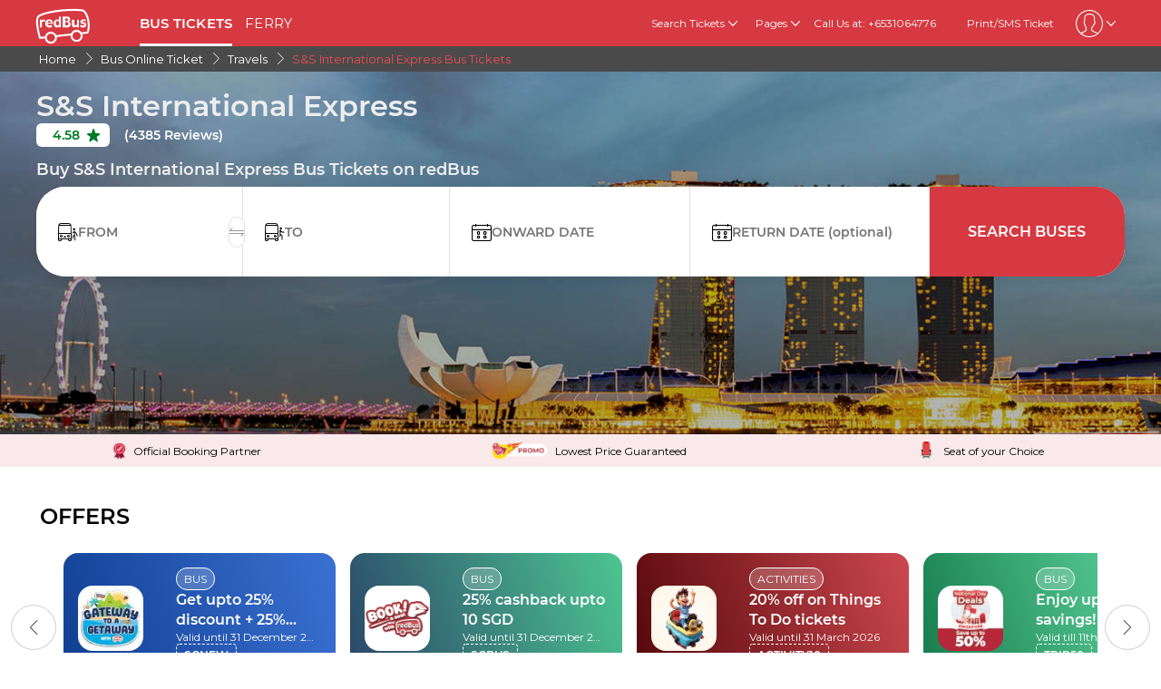

--- FILE ---
content_type: text/html; charset=utf-8
request_url: https://www.redbus.sg/travels/s-s-international-express
body_size: 22273
content:
<!DOCTYPE html>
        <html lang="en">
        <head>
               <title>Save Upto 60% on S&S International Express Bus Tickets - Use DEEP60</title>
               <link rel="canonical" href="https://www.redbus.sg/travels/s-s-international-express">
               <meta http-equiv="content-type" content="text/html; charset=UTF-8">
               <meta name="viewport" content="initial-scale=1.0">
               <meta name="description" content="Book S&S International Express bus ticket online & save upto 60% with promo DEEP60. Check S&S International Express schedule, ticket prices across routes">
               <meta name="classification" content="Travel">
               
                <meta property="og:type" content="website" />
                <meta property="og:description" content="Book S&S International Express bus ticket online & save upto 60% with promo DEEP60. Check S&S International Express schedule, ticket prices across routes">
                <meta property="og:site_name" content="redBus" />
                <meta property="og:image" content="https://www.redbus.id/seoassets/redbus_logo.png">
                <meta property="og:image:type" content="image/png" />
                <meta property="og:image:width" content="200" />
                <meta property="og:image:height" content="200" />
                <meta property="og:url" content="https://www.redbus.sg/travels/s-s-international-express">
                <meta property="og:title" content="Save Upto 60% on S&S International Express Bus Tickets - Use DEEP60">
                <meta name="robots" content="index, follow">
                
                <link rel="shortcut icon" type="image/ico" href="/seoassets/favicon.ico">
                <link rel="preconnect" href="https://s1.rdbuz.com">
                       <link rel="preconnect" href="https://s2.rdbuz.com">
                       <link rel="preconnect" href="https://s3.rdbuz.com">
                       <link rel="preload" href="/seoassets/fonts/Montserrat-Regular_9Wlhyw.woff2" as="font" type="font/woff2" crossorigin>
                       <link rel="preload" href="/seoassets/fonts/Montserrat-SemiBold_bZF3gnD_g.woff2" as="font" type="font/woff2" crossorigin>
                       <link rel="preload" as="font" href="/seoassets/fonts/icomoon.woff2?ge98hm" type="font/woff2" crossorigin="anonymous">
                <link rel="preload stylesheet" as="style" href="/seoassets/dcr_operators.css?v=1768299115544">
                <script src="/seoassets/dcr_operators.js?v=1768299115544" defer></script>
                <style>*{margin:0;padding:0;font-family:Montserrat,sans-serif}html{scroll-behavior:smooth;}#c_scrollToTop{position:fixed;right:10px;bottom:10px;z-index:9999;cursor:pointer;width:50px;height:50px;background-color:#3498db;text-indent:-9999px;display:none;-webkit-border-radius:60px;-moz-border-radius:60px;border-radius:60px}#c_scrollToTop>span{position:absolute;top:50%;left:50%;margin-left:-8px;margin-top:-12px;height:0;width:0;border:8px solid transparent;border-bottom-color:#fff}</style>
                
                <link rel="alternate" hreflang="en-SG" href="https://www.redbus.sg/travels/s-s-international-express"><link rel="alternate" hreflang="ms" href="https://www.redbus.my/ms/travels/s-s-international-express"><link rel="alternate" hreflang="ms-MY" href="https://www.redbus.my/ms/travels/s-s-international-express"><link rel="alternate" hreflang="en-MY" href="https://www.redbus.my/travels/s-s-international-express">
                
                
                <style>
                    @font-face {
                        font-family: "Montserrat";
                        font-style: normal;
                        font-weight: 400;
                        src: local("Montserrat Regular"), local("Montserrat-Regular"), url('/seoassets/fonts/Montserrat-Regular_9Wlhyw.woff2') format("woff2");
                        unicode-range: U+0000-00FF, U+0131, U+0152-0153, U+02BB-02BC, U+02C6, U+02DA, U+02DC, U+2000-206F, U+2074, U+20AC, U+2122, U+2212, U+2215;
                        font-display: optional;
                    }
                    @font-face {
                        font-family: "Montserrat";
                        font-style: normal;
                        font-weight: 600;
                        src: local("Montserrat Bold"), local("Montserrat-Bold"), url('/seoassets/fonts/Montserrat-SemiBold_bZF3gnD_g.woff2') format("woff2");
                        unicode-range: U+0000-00FF, U+0131, U+0152-0153, U+02BB-02BC, U+02C6, U+02DA, U+02DC, U+2000-206F, U+2074, U+20AC, U+2122, U+2212, U+2215;
                        font-display: optional;
                    }
                </style>
                <style>
                    .sr_only {
                        position: absolute;
                        width: 1px;
                        height: 1px;
                        padding: 0;
                        margin: -1px;
                        overflow: hidden;
                        clip: rect(0, 0, 0, 0);
                        white-space: nowrap;
                        border-width: 0;
                    }
                </style>
        
<script>(window.BOOMR_mq=window.BOOMR_mq||[]).push(["addVar",{"rua.upush":"false","rua.cpush":"false","rua.upre":"false","rua.cpre":"false","rua.uprl":"false","rua.cprl":"false","rua.cprf":"false","rua.trans":"","rua.cook":"false","rua.ims":"false","rua.ufprl":"false","rua.cfprl":"false","rua.isuxp":"false","rua.texp":"norulematch","rua.ceh":"false","rua.ueh":"false","rua.ieh.st":"0"}]);</script>
                              <script>!function(e){var n="https://s.go-mpulse.net/boomerang/";if("False"=="True")e.BOOMR_config=e.BOOMR_config||{},e.BOOMR_config.PageParams=e.BOOMR_config.PageParams||{},e.BOOMR_config.PageParams.pci=!0,n="https://s2.go-mpulse.net/boomerang/";if(window.BOOMR_API_key="PQZ7N-TRCS5-YC7VB-7HPX7-7GN64",function(){function e(){if(!o){var e=document.createElement("script");e.id="boomr-scr-as",e.src=window.BOOMR.url,e.async=!0,i.parentNode.appendChild(e),o=!0}}function t(e){o=!0;var n,t,a,r,d=document,O=window;if(window.BOOMR.snippetMethod=e?"if":"i",t=function(e,n){var t=d.createElement("script");t.id=n||"boomr-if-as",t.src=window.BOOMR.url,BOOMR_lstart=(new Date).getTime(),e=e||d.body,e.appendChild(t)},!window.addEventListener&&window.attachEvent&&navigator.userAgent.match(/MSIE [67]\./))return window.BOOMR.snippetMethod="s",void t(i.parentNode,"boomr-async");a=document.createElement("IFRAME"),a.src="about:blank",a.title="",a.role="presentation",a.loading="eager",r=(a.frameElement||a).style,r.width=0,r.height=0,r.border=0,r.display="none",i.parentNode.appendChild(a);try{O=a.contentWindow,d=O.document.open()}catch(_){n=document.domain,a.src="javascript:var d=document.open();d.domain='"+n+"';void(0);",O=a.contentWindow,d=O.document.open()}if(n)d._boomrl=function(){this.domain=n,t()},d.write("<bo"+"dy onload='document._boomrl();'>");else if(O._boomrl=function(){t()},O.addEventListener)O.addEventListener("load",O._boomrl,!1);else if(O.attachEvent)O.attachEvent("onload",O._boomrl);d.close()}function a(e){window.BOOMR_onload=e&&e.timeStamp||(new Date).getTime()}if(!window.BOOMR||!window.BOOMR.version&&!window.BOOMR.snippetExecuted){window.BOOMR=window.BOOMR||{},window.BOOMR.snippetStart=(new Date).getTime(),window.BOOMR.snippetExecuted=!0,window.BOOMR.snippetVersion=12,window.BOOMR.url=n+"PQZ7N-TRCS5-YC7VB-7HPX7-7GN64";var i=document.currentScript||document.getElementsByTagName("script")[0],o=!1,r=document.createElement("link");if(r.relList&&"function"==typeof r.relList.supports&&r.relList.supports("preload")&&"as"in r)window.BOOMR.snippetMethod="p",r.href=window.BOOMR.url,r.rel="preload",r.as="script",r.addEventListener("load",e),r.addEventListener("error",function(){t(!0)}),setTimeout(function(){if(!o)t(!0)},3e3),BOOMR_lstart=(new Date).getTime(),i.parentNode.appendChild(r);else t(!1);if(window.addEventListener)window.addEventListener("load",a,!1);else if(window.attachEvent)window.attachEvent("onload",a)}}(),"".length>0)if(e&&"performance"in e&&e.performance&&"function"==typeof e.performance.setResourceTimingBufferSize)e.performance.setResourceTimingBufferSize();!function(){if(BOOMR=e.BOOMR||{},BOOMR.plugins=BOOMR.plugins||{},!BOOMR.plugins.AK){var n=""=="true"?1:0,t="",a="ck6l7tvyd5y5a2l3ru2q-f-f7b2bdba6-clientnsv4-s.akamaihd.net",i="false"=="true"?2:1,o={"ak.v":"39","ak.cp":"1268703","ak.ai":parseInt("762045",10),"ak.ol":"0","ak.cr":12,"ak.ipv":4,"ak.proto":"h2","ak.rid":"fdbee9ee","ak.r":51137,"ak.a2":n,"ak.m":"dscb","ak.n":"essl","ak.bpcip":"18.188.191.0","ak.cport":41324,"ak.gh":"23.212.7.105","ak.quicv":"","ak.tlsv":"tls1.3","ak.0rtt":"","ak.0rtt.ed":"","ak.csrc":"-","ak.acc":"","ak.t":"1769704757","ak.ak":"hOBiQwZUYzCg5VSAfCLimQ==uakehqQZ06sz5SgKjeD19anBng5hQuV7cfxiQmnulk08ep1HncBDZ5N58Ac71+9V9tBbpg3K030764RLKI8E7sCgQViL0XOpdGU8Eecj6olGKAGbydQWQsDAjkbblKt+kBf0rjBtHOmF/DnXcI7TMrApNUnsPVq2TNDLdgwQnj8YTOekgduPJFh4M2EsmGGt3zmI8exb/D/[base64]","ak.pv":"56","ak.dpoabenc":"","ak.tf":i};if(""!==t)o["ak.ruds"]=t;var r={i:!1,av:function(n){var t="http.initiator";if(n&&(!n[t]||"spa_hard"===n[t]))o["ak.feo"]=void 0!==e.aFeoApplied?1:0,BOOMR.addVar(o)},rv:function(){var e=["ak.bpcip","ak.cport","ak.cr","ak.csrc","ak.gh","ak.ipv","ak.m","ak.n","ak.ol","ak.proto","ak.quicv","ak.tlsv","ak.0rtt","ak.0rtt.ed","ak.r","ak.acc","ak.t","ak.tf"];BOOMR.removeVar(e)}};BOOMR.plugins.AK={akVars:o,akDNSPreFetchDomain:a,init:function(){if(!r.i){var e=BOOMR.subscribe;e("before_beacon",r.av,null,null),e("onbeacon",r.rv,null,null),r.i=!0}return this},is_complete:function(){return!0}}}}()}(window);</script></head>
        <body>
            <div id="root"><div><div class="D121_header_wrapper"><header class="D121_header"><div class="D121_header_container"><div class="head-wrap"><a href="https://www.redbus.sg/" title="redBus_home" class="D121_redbus_home_anchor"> <i class="icon icon-redBus_Logo D121_logo_main"></i> </a><nav class="D121_product_nav mob-hide"><a class="D121_product_nav_a" href="https://www.redbus.sg/bus/bus-online-ticket">BUS TICKETS</a><a class="D121_product_nav_a" href="https://www.redbus.sg/ferry">FERRY</a></nav><nav class="D121_options_nav options-nav mob-hide"><div class="D121_label_with_dropdown"><span class="D121_options_nav_a">Search Tickets<i class="icon icon-down D121_icon_down"></i></span><div class="D121_dropPopover "><a href="https://www.redbus.sg/" class="D121_dropPopover-item">Bus Tickets</a><a href="https://www.redbus.sg/ferry" class="D121_dropPopover-item">Ferry Tickets</a><a href="https://www.redbus.sg/things-to-do/" class="D121_dropPopover-item">Things to Do</a></div></div><div class="D121_label_with_dropdown"><span class="D121_options_nav_a">Pages<i class="icon icon-down D121_icon_down"></i></span><div class="D121_dropPopover "><a href="https://www.redbus.sg/travels/operators-directory" class="D121_dropPopover-item">Bus Operators</a><a href="https://www.redbus.sg/bus-tickets/routes-directory" class="D121_dropPopover-item">Bus Routes</a><a href="https://www.redbus.sg/buses/terminals-directory" class="D121_dropPopover-item">Bus Terminals</a><a href="https://www.redbus.sg/ferry-travels/operator-directory" class="D121_dropPopover-item">Ferry Operators</a><a href="https://www.redbus.sg/ferry-tickets/routes-directory" class="D121_dropPopover-item">Ferry Routes</a><a href="https://www.redbus.sg/ferry-terminal/terminal-directory" class="D121_dropPopover-item">Ferry Terminals</a><a href="https://www.redbus.sg/news/" class="D121_dropPopover-item">Latest Bus News</a><a href="https://blog.redbus.sg/" class="D121_dropPopover-item">redBus Blog</a></div></div><span class="options_nav_span"> <!-- -->Call Us at: +6531064776<!-- --> </span><a class="D121_options_nav_a" href="https://www.redbus.sg/Home/PrintTicket"> <!-- -->Print/SMS Ticket<!-- --> </a><span class="D121_options_nav_a"><i class="icon D121_icon_userlogo icon-userprofile"></i><i class="icon icon-down D121_icon_down"></i></span></nav><div id="D121_dropPopover" class="D121_dropPopover "></div><div id="D121_signupDrop" class="D121_signupDrop "></div></div></div></header></div><div class="C122_breadCrumb"><nav aria-label="Breadcrumb" class="C122_headerContainer"><ol itemscope="" itemType="https://schema.org/BreadcrumbList"><li itemProp="itemListElement" itemscope="" itemType="https://schema.org/ListItem"><a itemProp="item" href="https://www.redbus.sg/"><span itemProp="name">Home</span></a><span class="DC122_arrow"><i class="icon icon-right"></i></span><meta itemProp="position" content="1"/></li><li itemProp="itemListElement" itemscope="" itemType="https://schema.org/ListItem"><a itemProp="item" href="/bus/bus-online-ticket"><span itemProp="name">Bus Online Ticket</span></a><span class="DC122_arrow"><i class="icon icon-right"></i></span><meta itemProp="position" content="2"/></li><li itemProp="itemListElement" itemscope="" itemType="https://schema.org/ListItem"><a itemProp="item" href="/travels/operators-directory"><span itemProp="name">Travels</span></a><span class="DC122_arrow"><i class="icon icon-right"></i></span><meta itemProp="position" content="3"/></li><li itemProp="itemListElement" itemscope="" itemType="https://schema.org/ListItem"><span itemProp="name">S&amp;S International Express Bus Tickets</span><meta itemProp="position" content="4"/></li></ol><div class="C122_fareStarts"></div></nav></div><div class="D120_wrap_v2" style="background-image:url(&quot;https://s3.rdbuz.com/Images/MobileOffers/SG_Hero%20Image_New.jpg&quot;)"><div class="D120_search_container_v2"><div class="D120_search_h1_wrap_v2"><h1 class ="D120_search_h1 D120_default"  id ="toc_id_2"> S&S International Express </h1></div><div style="height:32px" id="D120_ratings" class="DC120_wrapper"></div><div class="D120_search_h2_wrap_v2 D120_default"><h2 class ="D120_subheading"  > Buy S&S International Express Bus Tickets on redBus </h2></div><div class="D120_search_widget_v2" id="DC120_sw_main"><div class="D120_search_input_wrap_v2"> <span class="D120_icon_input_v2 icon icon-source"></span><div class="autocomplete_wrap"><label class="sr_only" for="txtSource">FROM</label><input type="text" autoComplete="off" id="txtSource" placeholder="FROM" class="autoselect_input_blur" required="" size="16" value=""/></div><input type="hidden" id="srcid"/><div class="swap-SD"><i class="icon icon-doublearrow D120_swap"></i></div></div><div class="D120_search_input_wrap_v2"> <span class="D120_icon_input_v2 icon icon-desti"></span><div class="autocomplete_wrap"><label class="sr_only" for="txtDestination">TO</label><input type="text" autoComplete="off" id="txtDestination" placeholder="TO" class="autoselect_input_blur" required="" size="16" value=""/></div><input type="hidden" id="destid"/></div><div class="D120_search_input_wrap_v2"><span class="icon icon-calender-new iconcustom D120_icon_input_v2"></span><label class="sr_only" for="txtOnwardCalendar">ONWARD DATE</label><input type="text" id="txtOnwardCalendar" autoComplete="off" placeholder="ONWARD DATE" value=""/><div id="onward" style="position:absolute;top:101px;left:0px;width:360px;z-index:9999"><div class="calwid__wrap hide"><div class="calwid__header"><button class="calwid__btn-prev-month" disabled=""><svg height="16px" xmlns="http://www.w3.org/2000/svg" viewBox="0 0 100 100" style="fill:rgb(35, 31, 32)"><path d="M74.67,100a2.49,2.49,0,0,1-1.77-.73L28,54.37a6,6,0,0,1,0-8.49l45-45a2.5,2.5,0,0,1,3.54,3.54l-45,45a1,1,0,0,0,0,1.42L76.44,95.74A2.5,2.5,0,0,1,74.67,100Z"></path></svg></button><span class="calwid__year-month">Jan 2026</span><button class="calwid__btn-next-month"><svg height="16px" xmlns="http://www.w3.org/2000/svg" viewBox="0 0 100 100" style="fill:rgb(35, 31, 32)"><path d="M25.53,0.13A2.49,2.49,0,0,1,27.3.86L72.21,45.77a6,6,0,0,1,0,8.49l-45,45a2.5,2.5,0,1,1-3.54-3.54l45-45a1,1,0,0,0,0-1.42L23.76,4.39A2.5,2.5,0,0,1,25.53.13Z"></path></svg></button></div><div class="calwid__day__names-grid"><span class="calwid__day-header">Mon</span><span class="calwid__day-header">Tue</span><span class="calwid__day-header">Wed</span><span class="calwid__day-header">Thu</span><span class="calwid__day-header">Fri</span><span class="calwid__day-header">Sat</span><span class="calwid__day-header">Sun</span></div><div class="calwid__days-grid"><span class="calwid__day empty"></span><span class="calwid__day empty"></span><span class="calwid__day empty"></span><span class="calwid__day past-day">1</span><span class="calwid__day past-day">2</span><span class="calwid__day past-day">3</span><span class="calwid__day past-day">4</span><span class="calwid__day past-day">5</span><span class="calwid__day past-day">6</span><span class="calwid__day past-day">7</span><span class="calwid__day past-day">8</span><span class="calwid__day past-day">9</span><span class="calwid__day past-day">10</span><span class="calwid__day past-day">11</span><span class="calwid__day past-day">12</span><span class="calwid__day past-day">13</span><span class="calwid__day past-day">14</span><span class="calwid__day past-day">15</span><span class="calwid__day past-day">16</span><span class="calwid__day past-day">17</span><span class="calwid__day past-day">18</span><span class="calwid__day past-day">19</span><span class="calwid__day past-day">20</span><span class="calwid__day past-day">21</span><span class="calwid__day past-day">22</span><span class="calwid__day past-day">23</span><span class="calwid__day past-day">24</span><span class="calwid__day past-day">25</span><span class="calwid__day past-day">26</span><span class="calwid__day past-day">27</span><span class="calwid__day past-day">28</span><span class="calwid__day today selected" data-date="2026-01-29">29</span><span class="calwid__day  " data-date="2026-01-30">30</span><span class="calwid__day weekend-day " data-date="2026-01-31">31</span></div></div></div></div><div class="D120_search_input_wrap_v2"><span class="icon icon-calender-new iconcustom D120_icon_input_v2"></span><label class="sr_only" for="txtReturnCalendar">RETURN DATE</label><input type="text" id="txtReturnCalendar" autoComplete="off" placeholder="RETURN DATE (optional)"/><div id="return" style="position:absolute;top:101px;left:0px;width:360px;z-index:9999"><div class="calwid__wrap hide"><div class="calwid__header"><button class="calwid__btn-prev-month" disabled=""><svg height="16px" xmlns="http://www.w3.org/2000/svg" viewBox="0 0 100 100" style="fill:rgb(35, 31, 32)"><path d="M74.67,100a2.49,2.49,0,0,1-1.77-.73L28,54.37a6,6,0,0,1,0-8.49l45-45a2.5,2.5,0,0,1,3.54,3.54l-45,45a1,1,0,0,0,0,1.42L76.44,95.74A2.5,2.5,0,0,1,74.67,100Z"></path></svg></button><span class="calwid__year-month">Jan 2026</span><button class="calwid__btn-next-month"><svg height="16px" xmlns="http://www.w3.org/2000/svg" viewBox="0 0 100 100" style="fill:rgb(35, 31, 32)"><path d="M25.53,0.13A2.49,2.49,0,0,1,27.3.86L72.21,45.77a6,6,0,0,1,0,8.49l-45,45a2.5,2.5,0,1,1-3.54-3.54l45-45a1,1,0,0,0,0-1.42L23.76,4.39A2.5,2.5,0,0,1,25.53.13Z"></path></svg></button></div><div class="calwid__day__names-grid"><span class="calwid__day-header">Mon</span><span class="calwid__day-header">Tue</span><span class="calwid__day-header">Wed</span><span class="calwid__day-header">Thu</span><span class="calwid__day-header">Fri</span><span class="calwid__day-header">Sat</span><span class="calwid__day-header">Sun</span></div><div class="calwid__days-grid"><span class="calwid__day empty"></span><span class="calwid__day empty"></span><span class="calwid__day empty"></span><span class="calwid__day past-day">1</span><span class="calwid__day past-day">2</span><span class="calwid__day past-day">3</span><span class="calwid__day past-day">4</span><span class="calwid__day past-day">5</span><span class="calwid__day past-day">6</span><span class="calwid__day past-day">7</span><span class="calwid__day past-day">8</span><span class="calwid__day past-day">9</span><span class="calwid__day past-day">10</span><span class="calwid__day past-day">11</span><span class="calwid__day past-day">12</span><span class="calwid__day past-day">13</span><span class="calwid__day past-day">14</span><span class="calwid__day past-day">15</span><span class="calwid__day past-day">16</span><span class="calwid__day past-day">17</span><span class="calwid__day past-day">18</span><span class="calwid__day past-day">19</span><span class="calwid__day past-day">20</span><span class="calwid__day past-day">21</span><span class="calwid__day past-day">22</span><span class="calwid__day past-day">23</span><span class="calwid__day past-day">24</span><span class="calwid__day past-day">25</span><span class="calwid__day past-day">26</span><span class="calwid__day past-day">27</span><span class="calwid__day past-day">28</span><span class="calwid__day today selected" data-date="2026-01-29">29</span><span class="calwid__day  " data-date="2026-01-30">30</span><span class="calwid__day weekend-day " data-date="2026-01-31">31</span></div></div></div></div><button class="D120_search_btn_v2 searchBuses"> <!-- -->Search Buses<!-- --> </button></div></div></div><div class="D120_trust_marker_wrap"><div class="D120_trust_marker"><img class="D120_logo" src="https://s1.rdbuz.com/seo/sea/award_ribbon.png" alt="Official Booking Partner"/><div class="D120_text">Official Booking Partner</div></div><div class="D120_trust_marker"><img class="D120_logo" src="https://s1.rdbuz.com/seo/sea/ProgramLogos.png" alt="Lowest Price Guaranteed"/><div class="D120_text">Lowest Price Guaranteed</div></div><div class="D120_trust_marker"><img class="D120_logo" src="https://s1.rdbuz.com/seo/sea/seat.png" alt="Seat of your Choice"/><div class="D120_text">Seat of your Choice</div></div></div><div class="D116_wrapper_main"><div class="D116-left-arrow"><i class="icon icon-left"></i></div><div class="D116_offer_container"><div class="D116_heading"><strong class ="D116_heading"  > OFFERS </strong></div><div class="D116_Offer_main" tabindex="0" role="region" aria-label="Offers carousel"><div class="offer_card offer_background_1" data-key="0"><div class="D116_offer_anchor"><div class="offer_thumbnail"><img class="offer_img" src="https://s3.rdbuz.com/Images/Copyof%20KV1ferrybus-ThumbnailKB.jpg" alt="Get upto 25% discount + 25% cashback"/><span class="tnc">*Conditions Apply</span></div><div class="offer_details"><span class="business_unit">BUS</span><span class="offer_title">Get upto 25% discount + 25% cashback</span><span class="validity">Valid until 31 December 2026</span><span class="offer_code">SGNEW</span></div></div></div><div class="offer_card offer_background_2" data-key="1"><div class="D116_offer_anchor"><div class="offer_thumbnail"><img class="offer_img" src="https://s3.rdbuz.com/Images/SG%20Bus-offer%20Tile-80-80.jpg" alt="25% cashback upto 10 SGD"/><span class="tnc">*Conditions Apply</span></div><div class="offer_details"><span class="business_unit">BUS</span><span class="offer_title">25% cashback upto 10 SGD</span><span class="validity">Valid until 31 December 2026</span><span class="offer_code">SGBUS</span></div></div></div><div class="offer_card offer_background_3" data-key="2"><div class="D116_offer_anchor"><div class="offer_thumbnail"><img class="offer_img" src="https://s3.rdbuz.com/TTDNewCodeThumbnail.jpg" alt="20% off on Things To Do tickets"/><span class="tnc">*Conditions Apply</span></div><div class="offer_details"><span class="business_unit">ACTIVITIES</span><span class="offer_title">20% off on Things To Do tickets</span><span class="validity">Valid until 31 March 2026</span><span class="offer_code">ACTIVITY10</span></div></div></div><div class="offer_card offer_background_4" data-key="3"><div class="D116_offer_anchor"><div class="offer_thumbnail"><img class="offer_img" src="https://s3.rdbuz.com/Images/SGThumbnail50NationalDay80.jpg" alt="Enjoy up to 50% savings!"/><span class="tnc">*Conditions Apply</span></div><div class="offer_details"><span class="business_unit">BUS</span><span class="offer_title">Enjoy up to 50% savings!</span><span class="validity">Valid till 11th August 2024</span><span class="offer_code">TRIP50</span></div></div></div><div class="offer_card offer_background_5" data-key="4"><div class="D116_offer_anchor"><div class="offer_thumbnail"><img class="offer_img" src="https://s3.rdbuz.com/HUAT60Thumbnail.jpg" alt="Save up to $21 on all bus and ferry tickets "/><span class="tnc">*Conditions Apply</span></div><div class="offer_details"><span class="business_unit">BUS</span><span class="offer_title">Save up to $21 on all bus and ferry tickets </span><span class="validity">Valid till 22 Feb 2026</span><span class="offer_code">HUAT60</span></div></div></div></div></div><div class="D116-right-arrow"><i class="icon icon-right"></i></div></div><div class="DC_221_data_wrap"><div><h2 class ="D221_heading"  id ="toc_id_4"> Why choose redBus? </h2></div><div class="DC221_layout"><div class="DC_221_data"><img src="https://st.redbus.in/seo/image/happy_customer.webp" loading="lazy" width="auto" height="60" alt="&lt;strong&gt;450 Million&lt;/strong&gt;&lt;br&gt; Globally Happy Customers"/><div class="DC_221_text"><p><strong>450 Million</strong><br> Globally Happy Customers</p></div></div><div class="DC_221_data"><img src="https://st.redbus.in/seo/image/buses.webp" loading="lazy" width="auto" height="60" alt="&lt;strong&gt;Over 10000&lt;/strong&gt;&lt;br&gt; Bus Operators Partners"/><div class="DC_221_text"><p><strong>Over 10000</strong><br> Bus Operators Partners</p></div></div><div class="DC_221_data"><img src="https://st.redbus.in/seo/image/bookings.webp" loading="lazy" width="auto" height="60" alt="&lt;strong&gt;2 lakh+ bookings per day&lt;/strong&gt;&lt;br&gt;World&#x27;s Largest Bus ticket Platform"/><div class="DC_221_text"><p><strong>2 lakh+ bookings per day</strong><br>World's Largest Bus ticket Platform</p></div></div><div class="DC_221_data"><img src="https://st.redbus.in/seo/image/assured_seat.webp" loading="lazy" width="auto" height="60" alt="&lt;strong&gt;Assured seat of your choice&lt;/strong&gt;"/><div class="DC_221_text"><p><strong>Assured seat of your choice</strong></p></div></div><div class="DC_221_data"><img src="https://st.redbus.in/seo/image/secured_payment.webp" loading="lazy" width="auto" height="60" alt="&lt;strong&gt;Secured and Verified payments&lt;/strong&gt;"/><div class="DC_221_text"><p><strong>Secured and Verified payments</strong></p></div></div></div></div><div class="D117_main D117_container"><div><h2 class ="D117_table_h2"  id ="toc_id_5"> S&S International Express Bus Routes & Timings </h2></div><div class="route_link"><div class="route_details"><a href="/bus-tickets/johor-bahru-to-kluang" class="route" title="Bus from Johor Bahru to Kluang">Bus from Johor Bahru to Kluang</a><p><span>From<!-- --> </span><span class="fare"> <!-- -->SGD 5.44</span></p></div><div class="row2 D117_td" id="D117_table_column_0"><span class="totalRoutes">11<!-- --> <!-- -->bus options</span><span class="totalRoutes">First Bus<!-- --> : <strong>06:59 AM</strong></span><span class="totalRoutes">Last Bus<!-- --> : <strong>08:00 PM</strong></span><span class="book_now" id="time-btn-50">BOOK NOW</span><div id="calendar50" style="position:absolute;width:360px;z-index:9999;right:-1px"><div class="calwid__wrap hide"><div class="calwid__header"><button class="calwid__btn-prev-month" disabled=""><svg height="16px" xmlns="http://www.w3.org/2000/svg" viewBox="0 0 100 100" style="fill:rgb(35, 31, 32)"><path d="M74.67,100a2.49,2.49,0,0,1-1.77-.73L28,54.37a6,6,0,0,1,0-8.49l45-45a2.5,2.5,0,0,1,3.54,3.54l-45,45a1,1,0,0,0,0,1.42L76.44,95.74A2.5,2.5,0,0,1,74.67,100Z"></path></svg></button><span class="calwid__year-month">Jan 2026</span><button class="calwid__btn-next-month"><svg height="16px" xmlns="http://www.w3.org/2000/svg" viewBox="0 0 100 100" style="fill:rgb(35, 31, 32)"><path d="M25.53,0.13A2.49,2.49,0,0,1,27.3.86L72.21,45.77a6,6,0,0,1,0,8.49l-45,45a2.5,2.5,0,1,1-3.54-3.54l45-45a1,1,0,0,0,0-1.42L23.76,4.39A2.5,2.5,0,0,1,25.53.13Z"></path></svg></button></div><div class="calwid__day__names-grid"><span class="calwid__day-header">Mon</span><span class="calwid__day-header">Tue</span><span class="calwid__day-header">Wed</span><span class="calwid__day-header">Thu</span><span class="calwid__day-header">Fri</span><span class="calwid__day-header">Sat</span><span class="calwid__day-header">Sun</span></div><div class="calwid__days-grid"><span class="calwid__day empty"></span><span class="calwid__day empty"></span><span class="calwid__day empty"></span><span class="calwid__day past-day">1</span><span class="calwid__day past-day">2</span><span class="calwid__day past-day">3</span><span class="calwid__day past-day">4</span><span class="calwid__day past-day">5</span><span class="calwid__day past-day">6</span><span class="calwid__day past-day">7</span><span class="calwid__day past-day">8</span><span class="calwid__day past-day">9</span><span class="calwid__day past-day">10</span><span class="calwid__day past-day">11</span><span class="calwid__day past-day">12</span><span class="calwid__day past-day">13</span><span class="calwid__day past-day">14</span><span class="calwid__day past-day">15</span><span class="calwid__day past-day">16</span><span class="calwid__day past-day">17</span><span class="calwid__day past-day">18</span><span class="calwid__day past-day">19</span><span class="calwid__day past-day">20</span><span class="calwid__day past-day">21</span><span class="calwid__day past-day">22</span><span class="calwid__day past-day">23</span><span class="calwid__day past-day">24</span><span class="calwid__day past-day">25</span><span class="calwid__day past-day">26</span><span class="calwid__day past-day">27</span><span class="calwid__day past-day">28</span><span class="calwid__day today selected" data-date="2026-01-29">29</span><span class="calwid__day  " data-date="2026-01-30">30</span><span class="calwid__day weekend-day " data-date="2026-01-31">31</span></div></div></div></div><script type="application/ld+json">{"@context":"http://schema.org","@type":"BusTrip","departureBusStop":{"@type":"BusStop","name":"Bus from Johor Bahru"},"arrivalBusStop":{"@type":"BusStop","name":"Kluang"},"provider":{"@type":"Organization","name":"S&S International Express"}}</script></div><div class="route_link"><div class="route_details"><a href="/bus-tickets/kluang-to-johor-bahru" class="route" title="Bus from Kluang to Johor Bahru">Bus from Kluang to Johor Bahru</a><p><span>From<!-- --> </span><span class="fare"> <!-- -->SGD 5.44</span></p></div><div class="row2 D117_td" id="D117_table_column_1"><span class="totalRoutes">10<!-- --> <!-- -->bus options</span><span class="totalRoutes">First Bus<!-- --> : <strong>06:55 AM</strong></span><span class="totalRoutes">Last Bus<!-- --> : <strong>08:00 PM</strong></span><span class="book_now" id="time-btn-51">BOOK NOW</span><div id="calendar51" style="position:absolute;width:360px;z-index:9999;right:-1px"><div class="calwid__wrap hide"><div class="calwid__header"><button class="calwid__btn-prev-month" disabled=""><svg height="16px" xmlns="http://www.w3.org/2000/svg" viewBox="0 0 100 100" style="fill:rgb(35, 31, 32)"><path d="M74.67,100a2.49,2.49,0,0,1-1.77-.73L28,54.37a6,6,0,0,1,0-8.49l45-45a2.5,2.5,0,0,1,3.54,3.54l-45,45a1,1,0,0,0,0,1.42L76.44,95.74A2.5,2.5,0,0,1,74.67,100Z"></path></svg></button><span class="calwid__year-month">Jan 2026</span><button class="calwid__btn-next-month"><svg height="16px" xmlns="http://www.w3.org/2000/svg" viewBox="0 0 100 100" style="fill:rgb(35, 31, 32)"><path d="M25.53,0.13A2.49,2.49,0,0,1,27.3.86L72.21,45.77a6,6,0,0,1,0,8.49l-45,45a2.5,2.5,0,1,1-3.54-3.54l45-45a1,1,0,0,0,0-1.42L23.76,4.39A2.5,2.5,0,0,1,25.53.13Z"></path></svg></button></div><div class="calwid__day__names-grid"><span class="calwid__day-header">Mon</span><span class="calwid__day-header">Tue</span><span class="calwid__day-header">Wed</span><span class="calwid__day-header">Thu</span><span class="calwid__day-header">Fri</span><span class="calwid__day-header">Sat</span><span class="calwid__day-header">Sun</span></div><div class="calwid__days-grid"><span class="calwid__day empty"></span><span class="calwid__day empty"></span><span class="calwid__day empty"></span><span class="calwid__day past-day">1</span><span class="calwid__day past-day">2</span><span class="calwid__day past-day">3</span><span class="calwid__day past-day">4</span><span class="calwid__day past-day">5</span><span class="calwid__day past-day">6</span><span class="calwid__day past-day">7</span><span class="calwid__day past-day">8</span><span class="calwid__day past-day">9</span><span class="calwid__day past-day">10</span><span class="calwid__day past-day">11</span><span class="calwid__day past-day">12</span><span class="calwid__day past-day">13</span><span class="calwid__day past-day">14</span><span class="calwid__day past-day">15</span><span class="calwid__day past-day">16</span><span class="calwid__day past-day">17</span><span class="calwid__day past-day">18</span><span class="calwid__day past-day">19</span><span class="calwid__day past-day">20</span><span class="calwid__day past-day">21</span><span class="calwid__day past-day">22</span><span class="calwid__day past-day">23</span><span class="calwid__day past-day">24</span><span class="calwid__day past-day">25</span><span class="calwid__day past-day">26</span><span class="calwid__day past-day">27</span><span class="calwid__day past-day">28</span><span class="calwid__day today selected" data-date="2026-01-29">29</span><span class="calwid__day  " data-date="2026-01-30">30</span><span class="calwid__day weekend-day " data-date="2026-01-31">31</span></div></div></div></div><script type="application/ld+json">{"@context":"http://schema.org","@type":"BusTrip","departureBusStop":{"@type":"BusStop","name":"Bus from Kluang"},"arrivalBusStop":{"@type":"BusStop","name":"Johor Bahru"},"provider":{"@type":"Organization","name":"S&S International Express"}}</script></div><div class="route_link"><div class="route_details"><a href="/bus-tickets/johor-bahru-to-batu-pahat" class="route" title="Bus from Johor Bahru to Batu Pahat">Bus from Johor Bahru to Batu Pahat</a><p><span>From<!-- --> </span><span class="fare"> <!-- -->SGD 5.44</span></p></div><div class="row2 D117_td" id="D117_table_column_2"><span class="totalRoutes">8<!-- --> <!-- -->bus options</span><span class="totalRoutes">First Bus<!-- --> : <strong>08:15 AM</strong></span><span class="totalRoutes">Last Bus<!-- --> : <strong>07:20 PM</strong></span><span class="book_now" id="time-btn-52">BOOK NOW</span><div id="calendar52" style="position:absolute;width:360px;z-index:9999;right:-1px"><div class="calwid__wrap hide"><div class="calwid__header"><button class="calwid__btn-prev-month" disabled=""><svg height="16px" xmlns="http://www.w3.org/2000/svg" viewBox="0 0 100 100" style="fill:rgb(35, 31, 32)"><path d="M74.67,100a2.49,2.49,0,0,1-1.77-.73L28,54.37a6,6,0,0,1,0-8.49l45-45a2.5,2.5,0,0,1,3.54,3.54l-45,45a1,1,0,0,0,0,1.42L76.44,95.74A2.5,2.5,0,0,1,74.67,100Z"></path></svg></button><span class="calwid__year-month">Jan 2026</span><button class="calwid__btn-next-month"><svg height="16px" xmlns="http://www.w3.org/2000/svg" viewBox="0 0 100 100" style="fill:rgb(35, 31, 32)"><path d="M25.53,0.13A2.49,2.49,0,0,1,27.3.86L72.21,45.77a6,6,0,0,1,0,8.49l-45,45a2.5,2.5,0,1,1-3.54-3.54l45-45a1,1,0,0,0,0-1.42L23.76,4.39A2.5,2.5,0,0,1,25.53.13Z"></path></svg></button></div><div class="calwid__day__names-grid"><span class="calwid__day-header">Mon</span><span class="calwid__day-header">Tue</span><span class="calwid__day-header">Wed</span><span class="calwid__day-header">Thu</span><span class="calwid__day-header">Fri</span><span class="calwid__day-header">Sat</span><span class="calwid__day-header">Sun</span></div><div class="calwid__days-grid"><span class="calwid__day empty"></span><span class="calwid__day empty"></span><span class="calwid__day empty"></span><span class="calwid__day past-day">1</span><span class="calwid__day past-day">2</span><span class="calwid__day past-day">3</span><span class="calwid__day past-day">4</span><span class="calwid__day past-day">5</span><span class="calwid__day past-day">6</span><span class="calwid__day past-day">7</span><span class="calwid__day past-day">8</span><span class="calwid__day past-day">9</span><span class="calwid__day past-day">10</span><span class="calwid__day past-day">11</span><span class="calwid__day past-day">12</span><span class="calwid__day past-day">13</span><span class="calwid__day past-day">14</span><span class="calwid__day past-day">15</span><span class="calwid__day past-day">16</span><span class="calwid__day past-day">17</span><span class="calwid__day past-day">18</span><span class="calwid__day past-day">19</span><span class="calwid__day past-day">20</span><span class="calwid__day past-day">21</span><span class="calwid__day past-day">22</span><span class="calwid__day past-day">23</span><span class="calwid__day past-day">24</span><span class="calwid__day past-day">25</span><span class="calwid__day past-day">26</span><span class="calwid__day past-day">27</span><span class="calwid__day past-day">28</span><span class="calwid__day today selected" data-date="2026-01-29">29</span><span class="calwid__day  " data-date="2026-01-30">30</span><span class="calwid__day weekend-day " data-date="2026-01-31">31</span></div></div></div></div><script type="application/ld+json">{"@context":"http://schema.org","@type":"BusTrip","departureBusStop":{"@type":"BusStop","name":"Bus from Johor Bahru"},"arrivalBusStop":{"@type":"BusStop","name":"Batu Pahat"},"provider":{"@type":"Organization","name":"S&S International Express"}}</script></div><div class="route_link"><div class="route_details"><a href="/bus-tickets/batu-pahat-to-johor-bahru" class="route" title="Bus from Batu Pahat to Johor Bahru">Bus from Batu Pahat to Johor Bahru</a><p><span>From<!-- --> </span><span class="fare"> <!-- -->SGD 5.44</span></p></div><div class="row2 D117_td" id="D117_table_column_3"><span class="totalRoutes">8<!-- --> <!-- -->bus options</span><span class="totalRoutes">First Bus<!-- --> : <strong>07:00 AM</strong></span><span class="totalRoutes">Last Bus<!-- --> : <strong>06:20 PM</strong></span><span class="book_now" id="time-btn-53">BOOK NOW</span><div id="calendar53" style="position:absolute;width:360px;z-index:9999;right:-1px"><div class="calwid__wrap hide"><div class="calwid__header"><button class="calwid__btn-prev-month" disabled=""><svg height="16px" xmlns="http://www.w3.org/2000/svg" viewBox="0 0 100 100" style="fill:rgb(35, 31, 32)"><path d="M74.67,100a2.49,2.49,0,0,1-1.77-.73L28,54.37a6,6,0,0,1,0-8.49l45-45a2.5,2.5,0,0,1,3.54,3.54l-45,45a1,1,0,0,0,0,1.42L76.44,95.74A2.5,2.5,0,0,1,74.67,100Z"></path></svg></button><span class="calwid__year-month">Jan 2026</span><button class="calwid__btn-next-month"><svg height="16px" xmlns="http://www.w3.org/2000/svg" viewBox="0 0 100 100" style="fill:rgb(35, 31, 32)"><path d="M25.53,0.13A2.49,2.49,0,0,1,27.3.86L72.21,45.77a6,6,0,0,1,0,8.49l-45,45a2.5,2.5,0,1,1-3.54-3.54l45-45a1,1,0,0,0,0-1.42L23.76,4.39A2.5,2.5,0,0,1,25.53.13Z"></path></svg></button></div><div class="calwid__day__names-grid"><span class="calwid__day-header">Mon</span><span class="calwid__day-header">Tue</span><span class="calwid__day-header">Wed</span><span class="calwid__day-header">Thu</span><span class="calwid__day-header">Fri</span><span class="calwid__day-header">Sat</span><span class="calwid__day-header">Sun</span></div><div class="calwid__days-grid"><span class="calwid__day empty"></span><span class="calwid__day empty"></span><span class="calwid__day empty"></span><span class="calwid__day past-day">1</span><span class="calwid__day past-day">2</span><span class="calwid__day past-day">3</span><span class="calwid__day past-day">4</span><span class="calwid__day past-day">5</span><span class="calwid__day past-day">6</span><span class="calwid__day past-day">7</span><span class="calwid__day past-day">8</span><span class="calwid__day past-day">9</span><span class="calwid__day past-day">10</span><span class="calwid__day past-day">11</span><span class="calwid__day past-day">12</span><span class="calwid__day past-day">13</span><span class="calwid__day past-day">14</span><span class="calwid__day past-day">15</span><span class="calwid__day past-day">16</span><span class="calwid__day past-day">17</span><span class="calwid__day past-day">18</span><span class="calwid__day past-day">19</span><span class="calwid__day past-day">20</span><span class="calwid__day past-day">21</span><span class="calwid__day past-day">22</span><span class="calwid__day past-day">23</span><span class="calwid__day past-day">24</span><span class="calwid__day past-day">25</span><span class="calwid__day past-day">26</span><span class="calwid__day past-day">27</span><span class="calwid__day past-day">28</span><span class="calwid__day today selected" data-date="2026-01-29">29</span><span class="calwid__day  " data-date="2026-01-30">30</span><span class="calwid__day weekend-day " data-date="2026-01-31">31</span></div></div></div></div><script type="application/ld+json">{"@context":"http://schema.org","@type":"BusTrip","departureBusStop":{"@type":"BusStop","name":"Bus from Batu Pahat"},"arrivalBusStop":{"@type":"BusStop","name":"Johor Bahru"},"provider":{"@type":"Organization","name":"S&S International Express"}}</script></div><div class="route_link"><div class="route_details"><a href="/bus-tickets/kluang-to-kuala-lumpur" class="route" title="Bus from Kluang to Kuala Lumpur">Bus from Kluang to Kuala Lumpur</a><p><span>From<!-- --> </span><span class="fare"> <!-- -->SGD 8.32</span></p></div><div class="row2 D117_td" id="D117_table_column_4"><span class="totalRoutes">6<!-- --> <!-- -->bus options</span><span class="totalRoutes">First Bus<!-- --> : <strong>07:20 AM</strong></span><span class="totalRoutes">Last Bus<!-- --> : <strong>08:20 PM</strong></span><span class="book_now" id="time-btn-54">BOOK NOW</span><div id="calendar54" style="position:absolute;width:360px;z-index:9999;right:-1px"><div class="calwid__wrap hide"><div class="calwid__header"><button class="calwid__btn-prev-month" disabled=""><svg height="16px" xmlns="http://www.w3.org/2000/svg" viewBox="0 0 100 100" style="fill:rgb(35, 31, 32)"><path d="M74.67,100a2.49,2.49,0,0,1-1.77-.73L28,54.37a6,6,0,0,1,0-8.49l45-45a2.5,2.5,0,0,1,3.54,3.54l-45,45a1,1,0,0,0,0,1.42L76.44,95.74A2.5,2.5,0,0,1,74.67,100Z"></path></svg></button><span class="calwid__year-month">Jan 2026</span><button class="calwid__btn-next-month"><svg height="16px" xmlns="http://www.w3.org/2000/svg" viewBox="0 0 100 100" style="fill:rgb(35, 31, 32)"><path d="M25.53,0.13A2.49,2.49,0,0,1,27.3.86L72.21,45.77a6,6,0,0,1,0,8.49l-45,45a2.5,2.5,0,1,1-3.54-3.54l45-45a1,1,0,0,0,0-1.42L23.76,4.39A2.5,2.5,0,0,1,25.53.13Z"></path></svg></button></div><div class="calwid__day__names-grid"><span class="calwid__day-header">Mon</span><span class="calwid__day-header">Tue</span><span class="calwid__day-header">Wed</span><span class="calwid__day-header">Thu</span><span class="calwid__day-header">Fri</span><span class="calwid__day-header">Sat</span><span class="calwid__day-header">Sun</span></div><div class="calwid__days-grid"><span class="calwid__day empty"></span><span class="calwid__day empty"></span><span class="calwid__day empty"></span><span class="calwid__day past-day">1</span><span class="calwid__day past-day">2</span><span class="calwid__day past-day">3</span><span class="calwid__day past-day">4</span><span class="calwid__day past-day">5</span><span class="calwid__day past-day">6</span><span class="calwid__day past-day">7</span><span class="calwid__day past-day">8</span><span class="calwid__day past-day">9</span><span class="calwid__day past-day">10</span><span class="calwid__day past-day">11</span><span class="calwid__day past-day">12</span><span class="calwid__day past-day">13</span><span class="calwid__day past-day">14</span><span class="calwid__day past-day">15</span><span class="calwid__day past-day">16</span><span class="calwid__day past-day">17</span><span class="calwid__day past-day">18</span><span class="calwid__day past-day">19</span><span class="calwid__day past-day">20</span><span class="calwid__day past-day">21</span><span class="calwid__day past-day">22</span><span class="calwid__day past-day">23</span><span class="calwid__day past-day">24</span><span class="calwid__day past-day">25</span><span class="calwid__day past-day">26</span><span class="calwid__day past-day">27</span><span class="calwid__day past-day">28</span><span class="calwid__day today selected" data-date="2026-01-29">29</span><span class="calwid__day  " data-date="2026-01-30">30</span><span class="calwid__day weekend-day " data-date="2026-01-31">31</span></div></div></div></div><script type="application/ld+json">{"@context":"http://schema.org","@type":"BusTrip","departureBusStop":{"@type":"BusStop","name":"Bus from Kluang"},"arrivalBusStop":{"@type":"BusStop","name":"Kuala Lumpur"},"provider":{"@type":"Organization","name":"S&S International Express"}}</script></div><div class="route_link"><div class="route_details"><a href="/bus-tickets/kluang-to-malacca" class="route" title="Bus from Kluang to Malacca">Bus from Kluang to Malacca</a><p><span>From<!-- --> </span><span class="fare"> <!-- -->SGD 8.96</span></p></div><div class="row2 D117_td" id="D117_table_column_5"><span class="totalRoutes">2<!-- --> <!-- -->bus options</span><span class="totalRoutes">First Bus<!-- --> : <strong>09:00 AM</strong></span><span class="totalRoutes">Last Bus<!-- --> : <strong>03:00 PM</strong></span><span class="book_now" id="time-btn-55">BOOK NOW</span><div id="calendar55" style="position:absolute;width:360px;z-index:9999;right:-1px"><div class="calwid__wrap hide"><div class="calwid__header"><button class="calwid__btn-prev-month" disabled=""><svg height="16px" xmlns="http://www.w3.org/2000/svg" viewBox="0 0 100 100" style="fill:rgb(35, 31, 32)"><path d="M74.67,100a2.49,2.49,0,0,1-1.77-.73L28,54.37a6,6,0,0,1,0-8.49l45-45a2.5,2.5,0,0,1,3.54,3.54l-45,45a1,1,0,0,0,0,1.42L76.44,95.74A2.5,2.5,0,0,1,74.67,100Z"></path></svg></button><span class="calwid__year-month">Jan 2026</span><button class="calwid__btn-next-month"><svg height="16px" xmlns="http://www.w3.org/2000/svg" viewBox="0 0 100 100" style="fill:rgb(35, 31, 32)"><path d="M25.53,0.13A2.49,2.49,0,0,1,27.3.86L72.21,45.77a6,6,0,0,1,0,8.49l-45,45a2.5,2.5,0,1,1-3.54-3.54l45-45a1,1,0,0,0,0-1.42L23.76,4.39A2.5,2.5,0,0,1,25.53.13Z"></path></svg></button></div><div class="calwid__day__names-grid"><span class="calwid__day-header">Mon</span><span class="calwid__day-header">Tue</span><span class="calwid__day-header">Wed</span><span class="calwid__day-header">Thu</span><span class="calwid__day-header">Fri</span><span class="calwid__day-header">Sat</span><span class="calwid__day-header">Sun</span></div><div class="calwid__days-grid"><span class="calwid__day empty"></span><span class="calwid__day empty"></span><span class="calwid__day empty"></span><span class="calwid__day past-day">1</span><span class="calwid__day past-day">2</span><span class="calwid__day past-day">3</span><span class="calwid__day past-day">4</span><span class="calwid__day past-day">5</span><span class="calwid__day past-day">6</span><span class="calwid__day past-day">7</span><span class="calwid__day past-day">8</span><span class="calwid__day past-day">9</span><span class="calwid__day past-day">10</span><span class="calwid__day past-day">11</span><span class="calwid__day past-day">12</span><span class="calwid__day past-day">13</span><span class="calwid__day past-day">14</span><span class="calwid__day past-day">15</span><span class="calwid__day past-day">16</span><span class="calwid__day past-day">17</span><span class="calwid__day past-day">18</span><span class="calwid__day past-day">19</span><span class="calwid__day past-day">20</span><span class="calwid__day past-day">21</span><span class="calwid__day past-day">22</span><span class="calwid__day past-day">23</span><span class="calwid__day past-day">24</span><span class="calwid__day past-day">25</span><span class="calwid__day past-day">26</span><span class="calwid__day past-day">27</span><span class="calwid__day past-day">28</span><span class="calwid__day today selected" data-date="2026-01-29">29</span><span class="calwid__day  " data-date="2026-01-30">30</span><span class="calwid__day weekend-day " data-date="2026-01-31">31</span></div></div></div></div><script type="application/ld+json">{"@context":"http://schema.org","@type":"BusTrip","departureBusStop":{"@type":"BusStop","name":"Bus from Kluang"},"arrivalBusStop":{"@type":"BusStop","name":"Malacca"},"provider":{"@type":"Organization","name":"S&S International Express"}}</script></div><div class="route_link"><div class="route_details"><a href="/bus-tickets/kuala-lumpur-to-kluang" class="route" title="Bus from Kuala Lumpur to Kluang">Bus from Kuala Lumpur to Kluang</a><p><span>From<!-- --> </span><span class="fare"> <!-- -->SGD 8.32</span></p></div><div class="row2 D117_td" id="D117_table_column_6"><span class="totalRoutes">6<!-- --> <!-- -->bus options</span><span class="totalRoutes">First Bus<!-- --> : <strong>08:00 AM</strong></span><span class="totalRoutes">Last Bus<!-- --> : <strong>07:30 PM</strong></span><span class="book_now" id="time-btn-56">BOOK NOW</span><div id="calendar56" style="position:absolute;width:360px;z-index:9999;right:-1px"><div class="calwid__wrap hide"><div class="calwid__header"><button class="calwid__btn-prev-month" disabled=""><svg height="16px" xmlns="http://www.w3.org/2000/svg" viewBox="0 0 100 100" style="fill:rgb(35, 31, 32)"><path d="M74.67,100a2.49,2.49,0,0,1-1.77-.73L28,54.37a6,6,0,0,1,0-8.49l45-45a2.5,2.5,0,0,1,3.54,3.54l-45,45a1,1,0,0,0,0,1.42L76.44,95.74A2.5,2.5,0,0,1,74.67,100Z"></path></svg></button><span class="calwid__year-month">Jan 2026</span><button class="calwid__btn-next-month"><svg height="16px" xmlns="http://www.w3.org/2000/svg" viewBox="0 0 100 100" style="fill:rgb(35, 31, 32)"><path d="M25.53,0.13A2.49,2.49,0,0,1,27.3.86L72.21,45.77a6,6,0,0,1,0,8.49l-45,45a2.5,2.5,0,1,1-3.54-3.54l45-45a1,1,0,0,0,0-1.42L23.76,4.39A2.5,2.5,0,0,1,25.53.13Z"></path></svg></button></div><div class="calwid__day__names-grid"><span class="calwid__day-header">Mon</span><span class="calwid__day-header">Tue</span><span class="calwid__day-header">Wed</span><span class="calwid__day-header">Thu</span><span class="calwid__day-header">Fri</span><span class="calwid__day-header">Sat</span><span class="calwid__day-header">Sun</span></div><div class="calwid__days-grid"><span class="calwid__day empty"></span><span class="calwid__day empty"></span><span class="calwid__day empty"></span><span class="calwid__day past-day">1</span><span class="calwid__day past-day">2</span><span class="calwid__day past-day">3</span><span class="calwid__day past-day">4</span><span class="calwid__day past-day">5</span><span class="calwid__day past-day">6</span><span class="calwid__day past-day">7</span><span class="calwid__day past-day">8</span><span class="calwid__day past-day">9</span><span class="calwid__day past-day">10</span><span class="calwid__day past-day">11</span><span class="calwid__day past-day">12</span><span class="calwid__day past-day">13</span><span class="calwid__day past-day">14</span><span class="calwid__day past-day">15</span><span class="calwid__day past-day">16</span><span class="calwid__day past-day">17</span><span class="calwid__day past-day">18</span><span class="calwid__day past-day">19</span><span class="calwid__day past-day">20</span><span class="calwid__day past-day">21</span><span class="calwid__day past-day">22</span><span class="calwid__day past-day">23</span><span class="calwid__day past-day">24</span><span class="calwid__day past-day">25</span><span class="calwid__day past-day">26</span><span class="calwid__day past-day">27</span><span class="calwid__day past-day">28</span><span class="calwid__day today selected" data-date="2026-01-29">29</span><span class="calwid__day  " data-date="2026-01-30">30</span><span class="calwid__day weekend-day " data-date="2026-01-31">31</span></div></div></div></div><script type="application/ld+json">{"@context":"http://schema.org","@type":"BusTrip","departureBusStop":{"@type":"BusStop","name":"Bus from Kuala Lumpur"},"arrivalBusStop":{"@type":"BusStop","name":"Kluang"},"provider":{"@type":"Organization","name":"S&S International Express"}}</script></div><div class="route_link"><div class="route_details"><a href="/bus-tickets/malacca-to-kluang" class="route" title="Bus from Malacca to Kluang">Bus from Malacca to Kluang</a><p><span>From<!-- --> </span><span class="fare"> <!-- -->SGD 8.96</span></p></div><div class="row2 D117_td" id="D117_table_column_7"><span class="totalRoutes">2<!-- --> <!-- -->bus options</span><span class="totalRoutes">First Bus<!-- --> : <strong>08:00 AM</strong></span><span class="totalRoutes">Last Bus<!-- --> : <strong>12:45 PM</strong></span><span class="book_now" id="time-btn-57">BOOK NOW</span><div id="calendar57" style="position:absolute;width:360px;z-index:9999;right:-1px"><div class="calwid__wrap hide"><div class="calwid__header"><button class="calwid__btn-prev-month" disabled=""><svg height="16px" xmlns="http://www.w3.org/2000/svg" viewBox="0 0 100 100" style="fill:rgb(35, 31, 32)"><path d="M74.67,100a2.49,2.49,0,0,1-1.77-.73L28,54.37a6,6,0,0,1,0-8.49l45-45a2.5,2.5,0,0,1,3.54,3.54l-45,45a1,1,0,0,0,0,1.42L76.44,95.74A2.5,2.5,0,0,1,74.67,100Z"></path></svg></button><span class="calwid__year-month">Jan 2026</span><button class="calwid__btn-next-month"><svg height="16px" xmlns="http://www.w3.org/2000/svg" viewBox="0 0 100 100" style="fill:rgb(35, 31, 32)"><path d="M25.53,0.13A2.49,2.49,0,0,1,27.3.86L72.21,45.77a6,6,0,0,1,0,8.49l-45,45a2.5,2.5,0,1,1-3.54-3.54l45-45a1,1,0,0,0,0-1.42L23.76,4.39A2.5,2.5,0,0,1,25.53.13Z"></path></svg></button></div><div class="calwid__day__names-grid"><span class="calwid__day-header">Mon</span><span class="calwid__day-header">Tue</span><span class="calwid__day-header">Wed</span><span class="calwid__day-header">Thu</span><span class="calwid__day-header">Fri</span><span class="calwid__day-header">Sat</span><span class="calwid__day-header">Sun</span></div><div class="calwid__days-grid"><span class="calwid__day empty"></span><span class="calwid__day empty"></span><span class="calwid__day empty"></span><span class="calwid__day past-day">1</span><span class="calwid__day past-day">2</span><span class="calwid__day past-day">3</span><span class="calwid__day past-day">4</span><span class="calwid__day past-day">5</span><span class="calwid__day past-day">6</span><span class="calwid__day past-day">7</span><span class="calwid__day past-day">8</span><span class="calwid__day past-day">9</span><span class="calwid__day past-day">10</span><span class="calwid__day past-day">11</span><span class="calwid__day past-day">12</span><span class="calwid__day past-day">13</span><span class="calwid__day past-day">14</span><span class="calwid__day past-day">15</span><span class="calwid__day past-day">16</span><span class="calwid__day past-day">17</span><span class="calwid__day past-day">18</span><span class="calwid__day past-day">19</span><span class="calwid__day past-day">20</span><span class="calwid__day past-day">21</span><span class="calwid__day past-day">22</span><span class="calwid__day past-day">23</span><span class="calwid__day past-day">24</span><span class="calwid__day past-day">25</span><span class="calwid__day past-day">26</span><span class="calwid__day past-day">27</span><span class="calwid__day past-day">28</span><span class="calwid__day today selected" data-date="2026-01-29">29</span><span class="calwid__day  " data-date="2026-01-30">30</span><span class="calwid__day weekend-day " data-date="2026-01-31">31</span></div></div></div></div><script type="application/ld+json">{"@context":"http://schema.org","@type":"BusTrip","departureBusStop":{"@type":"BusStop","name":"Bus from Malacca"},"arrivalBusStop":{"@type":"BusStop","name":"Kluang"},"provider":{"@type":"Organization","name":"S&S International Express"}}</script></div><div class="route_link"><div class="route_details"><a href="/bus-tickets/mersing-to-kluang" class="route" title="Bus from Mersing to Kluang">Bus from Mersing to Kluang</a><p><span>From<!-- --> </span><span class="fare"> <!-- -->SGD 5.76</span></p></div><div class="row2 D117_td" id="D117_table_column_8"><span class="totalRoutes">2<!-- --> <!-- -->bus options</span><span class="totalRoutes">First Bus<!-- --> : <strong>07:15 AM</strong></span><span class="totalRoutes">Last Bus<!-- --> : <strong>01:15 PM</strong></span><span class="book_now" id="time-btn-58">BOOK NOW</span><div id="calendar58" style="position:absolute;width:360px;z-index:9999;right:-1px"><div class="calwid__wrap hide"><div class="calwid__header"><button class="calwid__btn-prev-month" disabled=""><svg height="16px" xmlns="http://www.w3.org/2000/svg" viewBox="0 0 100 100" style="fill:rgb(35, 31, 32)"><path d="M74.67,100a2.49,2.49,0,0,1-1.77-.73L28,54.37a6,6,0,0,1,0-8.49l45-45a2.5,2.5,0,0,1,3.54,3.54l-45,45a1,1,0,0,0,0,1.42L76.44,95.74A2.5,2.5,0,0,1,74.67,100Z"></path></svg></button><span class="calwid__year-month">Jan 2026</span><button class="calwid__btn-next-month"><svg height="16px" xmlns="http://www.w3.org/2000/svg" viewBox="0 0 100 100" style="fill:rgb(35, 31, 32)"><path d="M25.53,0.13A2.49,2.49,0,0,1,27.3.86L72.21,45.77a6,6,0,0,1,0,8.49l-45,45a2.5,2.5,0,1,1-3.54-3.54l45-45a1,1,0,0,0,0-1.42L23.76,4.39A2.5,2.5,0,0,1,25.53.13Z"></path></svg></button></div><div class="calwid__day__names-grid"><span class="calwid__day-header">Mon</span><span class="calwid__day-header">Tue</span><span class="calwid__day-header">Wed</span><span class="calwid__day-header">Thu</span><span class="calwid__day-header">Fri</span><span class="calwid__day-header">Sat</span><span class="calwid__day-header">Sun</span></div><div class="calwid__days-grid"><span class="calwid__day empty"></span><span class="calwid__day empty"></span><span class="calwid__day empty"></span><span class="calwid__day past-day">1</span><span class="calwid__day past-day">2</span><span class="calwid__day past-day">3</span><span class="calwid__day past-day">4</span><span class="calwid__day past-day">5</span><span class="calwid__day past-day">6</span><span class="calwid__day past-day">7</span><span class="calwid__day past-day">8</span><span class="calwid__day past-day">9</span><span class="calwid__day past-day">10</span><span class="calwid__day past-day">11</span><span class="calwid__day past-day">12</span><span class="calwid__day past-day">13</span><span class="calwid__day past-day">14</span><span class="calwid__day past-day">15</span><span class="calwid__day past-day">16</span><span class="calwid__day past-day">17</span><span class="calwid__day past-day">18</span><span class="calwid__day past-day">19</span><span class="calwid__day past-day">20</span><span class="calwid__day past-day">21</span><span class="calwid__day past-day">22</span><span class="calwid__day past-day">23</span><span class="calwid__day past-day">24</span><span class="calwid__day past-day">25</span><span class="calwid__day past-day">26</span><span class="calwid__day past-day">27</span><span class="calwid__day past-day">28</span><span class="calwid__day today selected" data-date="2026-01-29">29</span><span class="calwid__day  " data-date="2026-01-30">30</span><span class="calwid__day weekend-day " data-date="2026-01-31">31</span></div></div></div></div><script type="application/ld+json">{"@context":"http://schema.org","@type":"BusTrip","departureBusStop":{"@type":"BusStop","name":"Bus from Mersing"},"arrivalBusStop":{"@type":"BusStop","name":"Kluang"},"provider":{"@type":"Organization","name":"S&S International Express"}}</script></div><div class="route_link"><div class="route_details"><a href="/bus-tickets/pontian-to-batu-pahat" class="route" title="Bus from Pontian to Batu Pahat">Bus from Pontian to Batu Pahat</a><p><span>From<!-- --> </span><span class="fare">SGD<!-- --> <!-- -->1.50</span></p></div><div class="row2 D117_td" id="D117_table_column_9"><span class="totalRoutes">10<!-- --> <!-- -->bus options</span><span class="totalRoutes">First Bus<!-- --> : <strong>08:30 AM</strong></span><span class="totalRoutes">Last Bus<!-- --> : <strong>02:30 PM</strong></span><span class="book_now" id="time-btn-59">BOOK NOW</span><div id="calendar59" style="position:absolute;width:360px;z-index:9999;right:-1px"><div class="calwid__wrap hide"><div class="calwid__header"><button class="calwid__btn-prev-month" disabled=""><svg height="16px" xmlns="http://www.w3.org/2000/svg" viewBox="0 0 100 100" style="fill:rgb(35, 31, 32)"><path d="M74.67,100a2.49,2.49,0,0,1-1.77-.73L28,54.37a6,6,0,0,1,0-8.49l45-45a2.5,2.5,0,0,1,3.54,3.54l-45,45a1,1,0,0,0,0,1.42L76.44,95.74A2.5,2.5,0,0,1,74.67,100Z"></path></svg></button><span class="calwid__year-month">Jan 2026</span><button class="calwid__btn-next-month"><svg height="16px" xmlns="http://www.w3.org/2000/svg" viewBox="0 0 100 100" style="fill:rgb(35, 31, 32)"><path d="M25.53,0.13A2.49,2.49,0,0,1,27.3.86L72.21,45.77a6,6,0,0,1,0,8.49l-45,45a2.5,2.5,0,1,1-3.54-3.54l45-45a1,1,0,0,0,0-1.42L23.76,4.39A2.5,2.5,0,0,1,25.53.13Z"></path></svg></button></div><div class="calwid__day__names-grid"><span class="calwid__day-header">Mon</span><span class="calwid__day-header">Tue</span><span class="calwid__day-header">Wed</span><span class="calwid__day-header">Thu</span><span class="calwid__day-header">Fri</span><span class="calwid__day-header">Sat</span><span class="calwid__day-header">Sun</span></div><div class="calwid__days-grid"><span class="calwid__day empty"></span><span class="calwid__day empty"></span><span class="calwid__day empty"></span><span class="calwid__day past-day">1</span><span class="calwid__day past-day">2</span><span class="calwid__day past-day">3</span><span class="calwid__day past-day">4</span><span class="calwid__day past-day">5</span><span class="calwid__day past-day">6</span><span class="calwid__day past-day">7</span><span class="calwid__day past-day">8</span><span class="calwid__day past-day">9</span><span class="calwid__day past-day">10</span><span class="calwid__day past-day">11</span><span class="calwid__day past-day">12</span><span class="calwid__day past-day">13</span><span class="calwid__day past-day">14</span><span class="calwid__day past-day">15</span><span class="calwid__day past-day">16</span><span class="calwid__day past-day">17</span><span class="calwid__day past-day">18</span><span class="calwid__day past-day">19</span><span class="calwid__day past-day">20</span><span class="calwid__day past-day">21</span><span class="calwid__day past-day">22</span><span class="calwid__day past-day">23</span><span class="calwid__day past-day">24</span><span class="calwid__day past-day">25</span><span class="calwid__day past-day">26</span><span class="calwid__day past-day">27</span><span class="calwid__day past-day">28</span><span class="calwid__day today selected" data-date="2026-01-29">29</span><span class="calwid__day  " data-date="2026-01-30">30</span><span class="calwid__day weekend-day " data-date="2026-01-31">31</span></div></div></div></div><script type="application/ld+json">{"@context":"http://schema.org","@type":"BusTrip","departureBusStop":{"@type":"BusStop","name":"Bus from Pontian"},"arrivalBusStop":{"@type":"BusStop","name":"Batu Pahat"},"provider":{"@type":"Organization","name":"S&S International Express"}}</script></div><div class="route_link"><div class="route_details"><a href="/bus-tickets/batu-pahat-to-pontian" class="route" title="Bus from Batu Pahat to Pontian">Bus from Batu Pahat to Pontian</a><p><span>From<!-- --> </span><span class="fare">SGD<!-- --> <!-- -->1.50</span></p></div><div class="row2 D117_td" id="D117_table_column_10"><span class="totalRoutes">10<!-- --> <!-- -->bus options</span><span class="totalRoutes">First Bus<!-- --> : <strong>06:00 PM</strong></span><span class="totalRoutes">Last Bus<!-- --> : <strong>11:59 PM</strong></span><span class="book_now" id="time-btn-510">BOOK NOW</span><div id="calendar510" style="position:absolute;width:360px;z-index:9999;right:-1px"><div class="calwid__wrap hide"><div class="calwid__header"><button class="calwid__btn-prev-month" disabled=""><svg height="16px" xmlns="http://www.w3.org/2000/svg" viewBox="0 0 100 100" style="fill:rgb(35, 31, 32)"><path d="M74.67,100a2.49,2.49,0,0,1-1.77-.73L28,54.37a6,6,0,0,1,0-8.49l45-45a2.5,2.5,0,0,1,3.54,3.54l-45,45a1,1,0,0,0,0,1.42L76.44,95.74A2.5,2.5,0,0,1,74.67,100Z"></path></svg></button><span class="calwid__year-month">Jan 2026</span><button class="calwid__btn-next-month"><svg height="16px" xmlns="http://www.w3.org/2000/svg" viewBox="0 0 100 100" style="fill:rgb(35, 31, 32)"><path d="M25.53,0.13A2.49,2.49,0,0,1,27.3.86L72.21,45.77a6,6,0,0,1,0,8.49l-45,45a2.5,2.5,0,1,1-3.54-3.54l45-45a1,1,0,0,0,0-1.42L23.76,4.39A2.5,2.5,0,0,1,25.53.13Z"></path></svg></button></div><div class="calwid__day__names-grid"><span class="calwid__day-header">Mon</span><span class="calwid__day-header">Tue</span><span class="calwid__day-header">Wed</span><span class="calwid__day-header">Thu</span><span class="calwid__day-header">Fri</span><span class="calwid__day-header">Sat</span><span class="calwid__day-header">Sun</span></div><div class="calwid__days-grid"><span class="calwid__day empty"></span><span class="calwid__day empty"></span><span class="calwid__day empty"></span><span class="calwid__day past-day">1</span><span class="calwid__day past-day">2</span><span class="calwid__day past-day">3</span><span class="calwid__day past-day">4</span><span class="calwid__day past-day">5</span><span class="calwid__day past-day">6</span><span class="calwid__day past-day">7</span><span class="calwid__day past-day">8</span><span class="calwid__day past-day">9</span><span class="calwid__day past-day">10</span><span class="calwid__day past-day">11</span><span class="calwid__day past-day">12</span><span class="calwid__day past-day">13</span><span class="calwid__day past-day">14</span><span class="calwid__day past-day">15</span><span class="calwid__day past-day">16</span><span class="calwid__day past-day">17</span><span class="calwid__day past-day">18</span><span class="calwid__day past-day">19</span><span class="calwid__day past-day">20</span><span class="calwid__day past-day">21</span><span class="calwid__day past-day">22</span><span class="calwid__day past-day">23</span><span class="calwid__day past-day">24</span><span class="calwid__day past-day">25</span><span class="calwid__day past-day">26</span><span class="calwid__day past-day">27</span><span class="calwid__day past-day">28</span><span class="calwid__day today selected" data-date="2026-01-29">29</span><span class="calwid__day  " data-date="2026-01-30">30</span><span class="calwid__day weekend-day " data-date="2026-01-31">31</span></div></div></div></div><script type="application/ld+json">{"@context":"http://schema.org","@type":"BusTrip","departureBusStop":{"@type":"BusStop","name":"Bus from Batu Pahat"},"arrivalBusStop":{"@type":"BusStop","name":"Pontian"},"provider":{"@type":"Organization","name":"S&S International Express"}}</script></div><div class="route_link"><div class="route_details"><a href="/bus-tickets/kuala-lumpur-to-batu-pahat" class="route" title="Bus from Kuala Lumpur to Batu Pahat">Bus from Kuala Lumpur to Batu Pahat</a><p><span>From<!-- --> </span><span class="fare">SGD<!-- --> <!-- -->7.36</span></p></div><div class="row2 D117_td" id="D117_table_column_11"><span class="totalRoutes">8<!-- --> <!-- -->bus options</span><span class="totalRoutes">First Bus<!-- --> : <strong>07:45 AM</strong></span><span class="totalRoutes">Last Bus<!-- --> : <strong>08:30 PM</strong></span><span class="book_now" id="time-btn-511">BOOK NOW</span><div id="calendar511" style="position:absolute;width:360px;z-index:9999;right:-1px"><div class="calwid__wrap hide"><div class="calwid__header"><button class="calwid__btn-prev-month" disabled=""><svg height="16px" xmlns="http://www.w3.org/2000/svg" viewBox="0 0 100 100" style="fill:rgb(35, 31, 32)"><path d="M74.67,100a2.49,2.49,0,0,1-1.77-.73L28,54.37a6,6,0,0,1,0-8.49l45-45a2.5,2.5,0,0,1,3.54,3.54l-45,45a1,1,0,0,0,0,1.42L76.44,95.74A2.5,2.5,0,0,1,74.67,100Z"></path></svg></button><span class="calwid__year-month">Jan 2026</span><button class="calwid__btn-next-month"><svg height="16px" xmlns="http://www.w3.org/2000/svg" viewBox="0 0 100 100" style="fill:rgb(35, 31, 32)"><path d="M25.53,0.13A2.49,2.49,0,0,1,27.3.86L72.21,45.77a6,6,0,0,1,0,8.49l-45,45a2.5,2.5,0,1,1-3.54-3.54l45-45a1,1,0,0,0,0-1.42L23.76,4.39A2.5,2.5,0,0,1,25.53.13Z"></path></svg></button></div><div class="calwid__day__names-grid"><span class="calwid__day-header">Mon</span><span class="calwid__day-header">Tue</span><span class="calwid__day-header">Wed</span><span class="calwid__day-header">Thu</span><span class="calwid__day-header">Fri</span><span class="calwid__day-header">Sat</span><span class="calwid__day-header">Sun</span></div><div class="calwid__days-grid"><span class="calwid__day empty"></span><span class="calwid__day empty"></span><span class="calwid__day empty"></span><span class="calwid__day past-day">1</span><span class="calwid__day past-day">2</span><span class="calwid__day past-day">3</span><span class="calwid__day past-day">4</span><span class="calwid__day past-day">5</span><span class="calwid__day past-day">6</span><span class="calwid__day past-day">7</span><span class="calwid__day past-day">8</span><span class="calwid__day past-day">9</span><span class="calwid__day past-day">10</span><span class="calwid__day past-day">11</span><span class="calwid__day past-day">12</span><span class="calwid__day past-day">13</span><span class="calwid__day past-day">14</span><span class="calwid__day past-day">15</span><span class="calwid__day past-day">16</span><span class="calwid__day past-day">17</span><span class="calwid__day past-day">18</span><span class="calwid__day past-day">19</span><span class="calwid__day past-day">20</span><span class="calwid__day past-day">21</span><span class="calwid__day past-day">22</span><span class="calwid__day past-day">23</span><span class="calwid__day past-day">24</span><span class="calwid__day past-day">25</span><span class="calwid__day past-day">26</span><span class="calwid__day past-day">27</span><span class="calwid__day past-day">28</span><span class="calwid__day today selected" data-date="2026-01-29">29</span><span class="calwid__day  " data-date="2026-01-30">30</span><span class="calwid__day weekend-day " data-date="2026-01-31">31</span></div></div></div></div><script type="application/ld+json">{"@context":"http://schema.org","@type":"BusTrip","departureBusStop":{"@type":"BusStop","name":"Bus from Kuala Lumpur"},"arrivalBusStop":{"@type":"BusStop","name":"Batu Pahat"},"provider":{"@type":"Organization","name":"S&S International Express"}}</script></div><div class="route_link"><div class="route_details"><a href="/bus-tickets/batu-pahat-to-kuala-lumpur" class="route" title="Bus from Batu Pahat to Kuala Lumpur">Bus from Batu Pahat to Kuala Lumpur</a><p><span>From<!-- --> </span><span class="fare">SGD<!-- --> <!-- -->7.36</span></p></div><div class="row2 D117_td" id="D117_table_column_12"><span class="totalRoutes">7<!-- --> <!-- -->bus options</span><span class="totalRoutes">First Bus<!-- --> : <strong>07:00 AM</strong></span><span class="totalRoutes">Last Bus<!-- --> : <strong>05:00 PM</strong></span><span class="book_now" id="time-btn-512">BOOK NOW</span><div id="calendar512" style="position:absolute;width:360px;z-index:9999;right:-1px"><div class="calwid__wrap hide"><div class="calwid__header"><button class="calwid__btn-prev-month" disabled=""><svg height="16px" xmlns="http://www.w3.org/2000/svg" viewBox="0 0 100 100" style="fill:rgb(35, 31, 32)"><path d="M74.67,100a2.49,2.49,0,0,1-1.77-.73L28,54.37a6,6,0,0,1,0-8.49l45-45a2.5,2.5,0,0,1,3.54,3.54l-45,45a1,1,0,0,0,0,1.42L76.44,95.74A2.5,2.5,0,0,1,74.67,100Z"></path></svg></button><span class="calwid__year-month">Jan 2026</span><button class="calwid__btn-next-month"><svg height="16px" xmlns="http://www.w3.org/2000/svg" viewBox="0 0 100 100" style="fill:rgb(35, 31, 32)"><path d="M25.53,0.13A2.49,2.49,0,0,1,27.3.86L72.21,45.77a6,6,0,0,1,0,8.49l-45,45a2.5,2.5,0,1,1-3.54-3.54l45-45a1,1,0,0,0,0-1.42L23.76,4.39A2.5,2.5,0,0,1,25.53.13Z"></path></svg></button></div><div class="calwid__day__names-grid"><span class="calwid__day-header">Mon</span><span class="calwid__day-header">Tue</span><span class="calwid__day-header">Wed</span><span class="calwid__day-header">Thu</span><span class="calwid__day-header">Fri</span><span class="calwid__day-header">Sat</span><span class="calwid__day-header">Sun</span></div><div class="calwid__days-grid"><span class="calwid__day empty"></span><span class="calwid__day empty"></span><span class="calwid__day empty"></span><span class="calwid__day past-day">1</span><span class="calwid__day past-day">2</span><span class="calwid__day past-day">3</span><span class="calwid__day past-day">4</span><span class="calwid__day past-day">5</span><span class="calwid__day past-day">6</span><span class="calwid__day past-day">7</span><span class="calwid__day past-day">8</span><span class="calwid__day past-day">9</span><span class="calwid__day past-day">10</span><span class="calwid__day past-day">11</span><span class="calwid__day past-day">12</span><span class="calwid__day past-day">13</span><span class="calwid__day past-day">14</span><span class="calwid__day past-day">15</span><span class="calwid__day past-day">16</span><span class="calwid__day past-day">17</span><span class="calwid__day past-day">18</span><span class="calwid__day past-day">19</span><span class="calwid__day past-day">20</span><span class="calwid__day past-day">21</span><span class="calwid__day past-day">22</span><span class="calwid__day past-day">23</span><span class="calwid__day past-day">24</span><span class="calwid__day past-day">25</span><span class="calwid__day past-day">26</span><span class="calwid__day past-day">27</span><span class="calwid__day past-day">28</span><span class="calwid__day today selected" data-date="2026-01-29">29</span><span class="calwid__day  " data-date="2026-01-30">30</span><span class="calwid__day weekend-day " data-date="2026-01-31">31</span></div></div></div></div><script type="application/ld+json">{"@context":"http://schema.org","@type":"BusTrip","departureBusStop":{"@type":"BusStop","name":"Bus from Batu Pahat"},"arrivalBusStop":{"@type":"BusStop","name":"Kuala Lumpur"},"provider":{"@type":"Organization","name":"S&S International Express"}}</script></div><div class="route_link"><div class="route_details"><a href="/bus-tickets/kuala-lumpur-to-ayer-hitam" class="route" title="Bus from Kuala Lumpur to Ayer Hitam">Bus from Kuala Lumpur to Ayer Hitam</a><p><span>From<!-- --> </span><span class="fare">SGD<!-- --> <!-- -->8.32</span></p></div><div class="row2 D117_td" id="D117_table_column_13"><span class="totalRoutes">6<!-- --> <!-- -->bus options</span><span class="totalRoutes">First Bus<!-- --> : <strong>08:00 AM</strong></span><span class="totalRoutes">Last Bus<!-- --> : <strong>07:30 PM</strong></span><span class="book_now" id="time-btn-513">BOOK NOW</span><div id="calendar513" style="position:absolute;width:360px;z-index:9999;right:-1px"><div class="calwid__wrap hide"><div class="calwid__header"><button class="calwid__btn-prev-month" disabled=""><svg height="16px" xmlns="http://www.w3.org/2000/svg" viewBox="0 0 100 100" style="fill:rgb(35, 31, 32)"><path d="M74.67,100a2.49,2.49,0,0,1-1.77-.73L28,54.37a6,6,0,0,1,0-8.49l45-45a2.5,2.5,0,0,1,3.54,3.54l-45,45a1,1,0,0,0,0,1.42L76.44,95.74A2.5,2.5,0,0,1,74.67,100Z"></path></svg></button><span class="calwid__year-month">Jan 2026</span><button class="calwid__btn-next-month"><svg height="16px" xmlns="http://www.w3.org/2000/svg" viewBox="0 0 100 100" style="fill:rgb(35, 31, 32)"><path d="M25.53,0.13A2.49,2.49,0,0,1,27.3.86L72.21,45.77a6,6,0,0,1,0,8.49l-45,45a2.5,2.5,0,1,1-3.54-3.54l45-45a1,1,0,0,0,0-1.42L23.76,4.39A2.5,2.5,0,0,1,25.53.13Z"></path></svg></button></div><div class="calwid__day__names-grid"><span class="calwid__day-header">Mon</span><span class="calwid__day-header">Tue</span><span class="calwid__day-header">Wed</span><span class="calwid__day-header">Thu</span><span class="calwid__day-header">Fri</span><span class="calwid__day-header">Sat</span><span class="calwid__day-header">Sun</span></div><div class="calwid__days-grid"><span class="calwid__day empty"></span><span class="calwid__day empty"></span><span class="calwid__day empty"></span><span class="calwid__day past-day">1</span><span class="calwid__day past-day">2</span><span class="calwid__day past-day">3</span><span class="calwid__day past-day">4</span><span class="calwid__day past-day">5</span><span class="calwid__day past-day">6</span><span class="calwid__day past-day">7</span><span class="calwid__day past-day">8</span><span class="calwid__day past-day">9</span><span class="calwid__day past-day">10</span><span class="calwid__day past-day">11</span><span class="calwid__day past-day">12</span><span class="calwid__day past-day">13</span><span class="calwid__day past-day">14</span><span class="calwid__day past-day">15</span><span class="calwid__day past-day">16</span><span class="calwid__day past-day">17</span><span class="calwid__day past-day">18</span><span class="calwid__day past-day">19</span><span class="calwid__day past-day">20</span><span class="calwid__day past-day">21</span><span class="calwid__day past-day">22</span><span class="calwid__day past-day">23</span><span class="calwid__day past-day">24</span><span class="calwid__day past-day">25</span><span class="calwid__day past-day">26</span><span class="calwid__day past-day">27</span><span class="calwid__day past-day">28</span><span class="calwid__day today selected" data-date="2026-01-29">29</span><span class="calwid__day  " data-date="2026-01-30">30</span><span class="calwid__day weekend-day " data-date="2026-01-31">31</span></div></div></div></div><script type="application/ld+json">{"@context":"http://schema.org","@type":"BusTrip","departureBusStop":{"@type":"BusStop","name":"Bus from Kuala Lumpur"},"arrivalBusStop":{"@type":"BusStop","name":"Ayer Hitam"},"provider":{"@type":"Organization","name":"S&S International Express"}}</script></div><div class="route_link"><div class="route_details"><a href="/bus-tickets/ayer-hitam-to-kuala-lumpur" class="route" title="Bus from Ayer Hitam to Kuala Lumpur">Bus from Ayer Hitam to Kuala Lumpur</a><p><span>From<!-- --> </span><span class="fare">SGD<!-- --> <!-- -->8.32</span></p></div><div class="row2 D117_td" id="D117_table_column_14"><span class="totalRoutes">6<!-- --> <!-- -->bus options</span><span class="totalRoutes">First Bus<!-- --> : <strong>07:40 AM</strong></span><span class="totalRoutes">Last Bus<!-- --> : <strong>08:40 PM</strong></span><span class="book_now" id="time-btn-514">BOOK NOW</span><div id="calendar514" style="position:absolute;width:360px;z-index:9999;right:-1px"><div class="calwid__wrap hide"><div class="calwid__header"><button class="calwid__btn-prev-month" disabled=""><svg height="16px" xmlns="http://www.w3.org/2000/svg" viewBox="0 0 100 100" style="fill:rgb(35, 31, 32)"><path d="M74.67,100a2.49,2.49,0,0,1-1.77-.73L28,54.37a6,6,0,0,1,0-8.49l45-45a2.5,2.5,0,0,1,3.54,3.54l-45,45a1,1,0,0,0,0,1.42L76.44,95.74A2.5,2.5,0,0,1,74.67,100Z"></path></svg></button><span class="calwid__year-month">Jan 2026</span><button class="calwid__btn-next-month"><svg height="16px" xmlns="http://www.w3.org/2000/svg" viewBox="0 0 100 100" style="fill:rgb(35, 31, 32)"><path d="M25.53,0.13A2.49,2.49,0,0,1,27.3.86L72.21,45.77a6,6,0,0,1,0,8.49l-45,45a2.5,2.5,0,1,1-3.54-3.54l45-45a1,1,0,0,0,0-1.42L23.76,4.39A2.5,2.5,0,0,1,25.53.13Z"></path></svg></button></div><div class="calwid__day__names-grid"><span class="calwid__day-header">Mon</span><span class="calwid__day-header">Tue</span><span class="calwid__day-header">Wed</span><span class="calwid__day-header">Thu</span><span class="calwid__day-header">Fri</span><span class="calwid__day-header">Sat</span><span class="calwid__day-header">Sun</span></div><div class="calwid__days-grid"><span class="calwid__day empty"></span><span class="calwid__day empty"></span><span class="calwid__day empty"></span><span class="calwid__day past-day">1</span><span class="calwid__day past-day">2</span><span class="calwid__day past-day">3</span><span class="calwid__day past-day">4</span><span class="calwid__day past-day">5</span><span class="calwid__day past-day">6</span><span class="calwid__day past-day">7</span><span class="calwid__day past-day">8</span><span class="calwid__day past-day">9</span><span class="calwid__day past-day">10</span><span class="calwid__day past-day">11</span><span class="calwid__day past-day">12</span><span class="calwid__day past-day">13</span><span class="calwid__day past-day">14</span><span class="calwid__day past-day">15</span><span class="calwid__day past-day">16</span><span class="calwid__day past-day">17</span><span class="calwid__day past-day">18</span><span class="calwid__day past-day">19</span><span class="calwid__day past-day">20</span><span class="calwid__day past-day">21</span><span class="calwid__day past-day">22</span><span class="calwid__day past-day">23</span><span class="calwid__day past-day">24</span><span class="calwid__day past-day">25</span><span class="calwid__day past-day">26</span><span class="calwid__day past-day">27</span><span class="calwid__day past-day">28</span><span class="calwid__day today selected" data-date="2026-01-29">29</span><span class="calwid__day  " data-date="2026-01-30">30</span><span class="calwid__day weekend-day " data-date="2026-01-31">31</span></div></div></div></div><script type="application/ld+json">{"@context":"http://schema.org","@type":"BusTrip","departureBusStop":{"@type":"BusStop","name":"Bus from Ayer Hitam"},"arrivalBusStop":{"@type":"BusStop","name":"Kuala Lumpur"},"provider":{"@type":"Organization","name":"S&S International Express"}}</script></div><div class="route_link"><div class="route_details"><a href="/bus-tickets/pontian-to-kuala-lumpur" class="route" title="Bus from Pontian to Kuala Lumpur">Bus from Pontian to Kuala Lumpur</a><p><span>From<!-- --> </span><span class="fare">SGD<!-- --> <!-- -->9.28</span></p></div><div class="row2 D117_td" id="D117_table_column_15"><span class="totalRoutes">4<!-- --> <!-- -->bus options</span><span class="totalRoutes">First Bus<!-- --> : <strong>08:30 AM</strong></span><span class="totalRoutes">Last Bus<!-- --> : <strong>02:30 PM</strong></span><span class="book_now" id="time-btn-515">BOOK NOW</span><div id="calendar515" style="position:absolute;width:360px;z-index:9999;right:-1px"><div class="calwid__wrap hide"><div class="calwid__header"><button class="calwid__btn-prev-month" disabled=""><svg height="16px" xmlns="http://www.w3.org/2000/svg" viewBox="0 0 100 100" style="fill:rgb(35, 31, 32)"><path d="M74.67,100a2.49,2.49,0,0,1-1.77-.73L28,54.37a6,6,0,0,1,0-8.49l45-45a2.5,2.5,0,0,1,3.54,3.54l-45,45a1,1,0,0,0,0,1.42L76.44,95.74A2.5,2.5,0,0,1,74.67,100Z"></path></svg></button><span class="calwid__year-month">Jan 2026</span><button class="calwid__btn-next-month"><svg height="16px" xmlns="http://www.w3.org/2000/svg" viewBox="0 0 100 100" style="fill:rgb(35, 31, 32)"><path d="M25.53,0.13A2.49,2.49,0,0,1,27.3.86L72.21,45.77a6,6,0,0,1,0,8.49l-45,45a2.5,2.5,0,1,1-3.54-3.54l45-45a1,1,0,0,0,0-1.42L23.76,4.39A2.5,2.5,0,0,1,25.53.13Z"></path></svg></button></div><div class="calwid__day__names-grid"><span class="calwid__day-header">Mon</span><span class="calwid__day-header">Tue</span><span class="calwid__day-header">Wed</span><span class="calwid__day-header">Thu</span><span class="calwid__day-header">Fri</span><span class="calwid__day-header">Sat</span><span class="calwid__day-header">Sun</span></div><div class="calwid__days-grid"><span class="calwid__day empty"></span><span class="calwid__day empty"></span><span class="calwid__day empty"></span><span class="calwid__day past-day">1</span><span class="calwid__day past-day">2</span><span class="calwid__day past-day">3</span><span class="calwid__day past-day">4</span><span class="calwid__day past-day">5</span><span class="calwid__day past-day">6</span><span class="calwid__day past-day">7</span><span class="calwid__day past-day">8</span><span class="calwid__day past-day">9</span><span class="calwid__day past-day">10</span><span class="calwid__day past-day">11</span><span class="calwid__day past-day">12</span><span class="calwid__day past-day">13</span><span class="calwid__day past-day">14</span><span class="calwid__day past-day">15</span><span class="calwid__day past-day">16</span><span class="calwid__day past-day">17</span><span class="calwid__day past-day">18</span><span class="calwid__day past-day">19</span><span class="calwid__day past-day">20</span><span class="calwid__day past-day">21</span><span class="calwid__day past-day">22</span><span class="calwid__day past-day">23</span><span class="calwid__day past-day">24</span><span class="calwid__day past-day">25</span><span class="calwid__day past-day">26</span><span class="calwid__day past-day">27</span><span class="calwid__day past-day">28</span><span class="calwid__day today selected" data-date="2026-01-29">29</span><span class="calwid__day  " data-date="2026-01-30">30</span><span class="calwid__day weekend-day " data-date="2026-01-31">31</span></div></div></div></div><script type="application/ld+json">{"@context":"http://schema.org","@type":"BusTrip","departureBusStop":{"@type":"BusStop","name":"Bus from Pontian"},"arrivalBusStop":{"@type":"BusStop","name":"Kuala Lumpur"},"provider":{"@type":"Organization","name":"S&S International Express"}}</script></div><div class="route_link"><div class="route_details"><a href="/bus-tickets/kuala-lumpur-to-pontian" class="route" title="Bus from Kuala Lumpur to Pontian">Bus from Kuala Lumpur to Pontian</a><p><span>From<!-- --> </span><span class="fare">SGD<!-- --> <!-- -->9.28</span></p></div><div class="row2 D117_td" id="D117_table_column_16"><span class="totalRoutes">3<!-- --> <!-- -->bus options</span><span class="totalRoutes">First Bus<!-- --> : <strong>02:30 PM</strong></span><span class="totalRoutes">Last Bus<!-- --> : <strong>06:30 PM</strong></span><span class="book_now" id="time-btn-516">BOOK NOW</span><div id="calendar516" style="position:absolute;width:360px;z-index:9999;right:-1px"><div class="calwid__wrap hide"><div class="calwid__header"><button class="calwid__btn-prev-month" disabled=""><svg height="16px" xmlns="http://www.w3.org/2000/svg" viewBox="0 0 100 100" style="fill:rgb(35, 31, 32)"><path d="M74.67,100a2.49,2.49,0,0,1-1.77-.73L28,54.37a6,6,0,0,1,0-8.49l45-45a2.5,2.5,0,0,1,3.54,3.54l-45,45a1,1,0,0,0,0,1.42L76.44,95.74A2.5,2.5,0,0,1,74.67,100Z"></path></svg></button><span class="calwid__year-month">Jan 2026</span><button class="calwid__btn-next-month"><svg height="16px" xmlns="http://www.w3.org/2000/svg" viewBox="0 0 100 100" style="fill:rgb(35, 31, 32)"><path d="M25.53,0.13A2.49,2.49,0,0,1,27.3.86L72.21,45.77a6,6,0,0,1,0,8.49l-45,45a2.5,2.5,0,1,1-3.54-3.54l45-45a1,1,0,0,0,0-1.42L23.76,4.39A2.5,2.5,0,0,1,25.53.13Z"></path></svg></button></div><div class="calwid__day__names-grid"><span class="calwid__day-header">Mon</span><span class="calwid__day-header">Tue</span><span class="calwid__day-header">Wed</span><span class="calwid__day-header">Thu</span><span class="calwid__day-header">Fri</span><span class="calwid__day-header">Sat</span><span class="calwid__day-header">Sun</span></div><div class="calwid__days-grid"><span class="calwid__day empty"></span><span class="calwid__day empty"></span><span class="calwid__day empty"></span><span class="calwid__day past-day">1</span><span class="calwid__day past-day">2</span><span class="calwid__day past-day">3</span><span class="calwid__day past-day">4</span><span class="calwid__day past-day">5</span><span class="calwid__day past-day">6</span><span class="calwid__day past-day">7</span><span class="calwid__day past-day">8</span><span class="calwid__day past-day">9</span><span class="calwid__day past-day">10</span><span class="calwid__day past-day">11</span><span class="calwid__day past-day">12</span><span class="calwid__day past-day">13</span><span class="calwid__day past-day">14</span><span class="calwid__day past-day">15</span><span class="calwid__day past-day">16</span><span class="calwid__day past-day">17</span><span class="calwid__day past-day">18</span><span class="calwid__day past-day">19</span><span class="calwid__day past-day">20</span><span class="calwid__day past-day">21</span><span class="calwid__day past-day">22</span><span class="calwid__day past-day">23</span><span class="calwid__day past-day">24</span><span class="calwid__day past-day">25</span><span class="calwid__day past-day">26</span><span class="calwid__day past-day">27</span><span class="calwid__day past-day">28</span><span class="calwid__day today selected" data-date="2026-01-29">29</span><span class="calwid__day  " data-date="2026-01-30">30</span><span class="calwid__day weekend-day " data-date="2026-01-31">31</span></div></div></div></div><script type="application/ld+json">{"@context":"http://schema.org","@type":"BusTrip","departureBusStop":{"@type":"BusStop","name":"Bus from Kuala Lumpur"},"arrivalBusStop":{"@type":"BusStop","name":"Pontian"},"provider":{"@type":"Organization","name":"S&S International Express"}}</script></div><div class="route_link"><div class="route_details"><a href="/bus-tickets/kluang-to-mersing" class="route" title="Bus from Kluang to Mersing">Bus from Kluang to Mersing</a><p><span>From<!-- --> </span><span class="fare">SGD<!-- --> <!-- -->5.76</span></p></div><div class="row2 D117_td" id="D117_table_column_17"><span class="totalRoutes">2<!-- --> <!-- -->bus options</span><span class="totalRoutes">First Bus<!-- --> : <strong>10:45 AM</strong></span><span class="totalRoutes">Last Bus<!-- --> : <strong>03:30 PM</strong></span><span class="book_now" id="time-btn-517">BOOK NOW</span><div id="calendar517" style="position:absolute;width:360px;z-index:9999;right:-1px"><div class="calwid__wrap hide"><div class="calwid__header"><button class="calwid__btn-prev-month" disabled=""><svg height="16px" xmlns="http://www.w3.org/2000/svg" viewBox="0 0 100 100" style="fill:rgb(35, 31, 32)"><path d="M74.67,100a2.49,2.49,0,0,1-1.77-.73L28,54.37a6,6,0,0,1,0-8.49l45-45a2.5,2.5,0,0,1,3.54,3.54l-45,45a1,1,0,0,0,0,1.42L76.44,95.74A2.5,2.5,0,0,1,74.67,100Z"></path></svg></button><span class="calwid__year-month">Jan 2026</span><button class="calwid__btn-next-month"><svg height="16px" xmlns="http://www.w3.org/2000/svg" viewBox="0 0 100 100" style="fill:rgb(35, 31, 32)"><path d="M25.53,0.13A2.49,2.49,0,0,1,27.3.86L72.21,45.77a6,6,0,0,1,0,8.49l-45,45a2.5,2.5,0,1,1-3.54-3.54l45-45a1,1,0,0,0,0-1.42L23.76,4.39A2.5,2.5,0,0,1,25.53.13Z"></path></svg></button></div><div class="calwid__day__names-grid"><span class="calwid__day-header">Mon</span><span class="calwid__day-header">Tue</span><span class="calwid__day-header">Wed</span><span class="calwid__day-header">Thu</span><span class="calwid__day-header">Fri</span><span class="calwid__day-header">Sat</span><span class="calwid__day-header">Sun</span></div><div class="calwid__days-grid"><span class="calwid__day empty"></span><span class="calwid__day empty"></span><span class="calwid__day empty"></span><span class="calwid__day past-day">1</span><span class="calwid__day past-day">2</span><span class="calwid__day past-day">3</span><span class="calwid__day past-day">4</span><span class="calwid__day past-day">5</span><span class="calwid__day past-day">6</span><span class="calwid__day past-day">7</span><span class="calwid__day past-day">8</span><span class="calwid__day past-day">9</span><span class="calwid__day past-day">10</span><span class="calwid__day past-day">11</span><span class="calwid__day past-day">12</span><span class="calwid__day past-day">13</span><span class="calwid__day past-day">14</span><span class="calwid__day past-day">15</span><span class="calwid__day past-day">16</span><span class="calwid__day past-day">17</span><span class="calwid__day past-day">18</span><span class="calwid__day past-day">19</span><span class="calwid__day past-day">20</span><span class="calwid__day past-day">21</span><span class="calwid__day past-day">22</span><span class="calwid__day past-day">23</span><span class="calwid__day past-day">24</span><span class="calwid__day past-day">25</span><span class="calwid__day past-day">26</span><span class="calwid__day past-day">27</span><span class="calwid__day past-day">28</span><span class="calwid__day today selected" data-date="2026-01-29">29</span><span class="calwid__day  " data-date="2026-01-30">30</span><span class="calwid__day weekend-day " data-date="2026-01-31">31</span></div></div></div></div><script type="application/ld+json">{"@context":"http://schema.org","@type":"BusTrip","departureBusStop":{"@type":"BusStop","name":"Bus from Kluang"},"arrivalBusStop":{"@type":"BusStop","name":"Mersing"},"provider":{"@type":"Organization","name":"S&S International Express"}}</script></div><div class="route_link"><div class="route_details"><a href="/bus-tickets/malacca-to-mersing" class="route" title="Bus from Malacca to Mersing">Bus from Malacca to Mersing</a><p><span>From<!-- --> </span><span class="fare">SGD<!-- --> <!-- -->14.40</span></p></div><div class="row2 D117_td" id="D117_table_column_18"><span class="totalRoutes">2<!-- --> <!-- -->bus options</span><span class="totalRoutes">First Bus<!-- --> : <strong>08:00 AM</strong></span><span class="totalRoutes">Last Bus<!-- --> : <strong>12:45 PM</strong></span><span class="book_now" id="time-btn-518">BOOK NOW</span><div id="calendar518" style="position:absolute;width:360px;z-index:9999;right:-1px"><div class="calwid__wrap hide"><div class="calwid__header"><button class="calwid__btn-prev-month" disabled=""><svg height="16px" xmlns="http://www.w3.org/2000/svg" viewBox="0 0 100 100" style="fill:rgb(35, 31, 32)"><path d="M74.67,100a2.49,2.49,0,0,1-1.77-.73L28,54.37a6,6,0,0,1,0-8.49l45-45a2.5,2.5,0,0,1,3.54,3.54l-45,45a1,1,0,0,0,0,1.42L76.44,95.74A2.5,2.5,0,0,1,74.67,100Z"></path></svg></button><span class="calwid__year-month">Jan 2026</span><button class="calwid__btn-next-month"><svg height="16px" xmlns="http://www.w3.org/2000/svg" viewBox="0 0 100 100" style="fill:rgb(35, 31, 32)"><path d="M25.53,0.13A2.49,2.49,0,0,1,27.3.86L72.21,45.77a6,6,0,0,1,0,8.49l-45,45a2.5,2.5,0,1,1-3.54-3.54l45-45a1,1,0,0,0,0-1.42L23.76,4.39A2.5,2.5,0,0,1,25.53.13Z"></path></svg></button></div><div class="calwid__day__names-grid"><span class="calwid__day-header">Mon</span><span class="calwid__day-header">Tue</span><span class="calwid__day-header">Wed</span><span class="calwid__day-header">Thu</span><span class="calwid__day-header">Fri</span><span class="calwid__day-header">Sat</span><span class="calwid__day-header">Sun</span></div><div class="calwid__days-grid"><span class="calwid__day empty"></span><span class="calwid__day empty"></span><span class="calwid__day empty"></span><span class="calwid__day past-day">1</span><span class="calwid__day past-day">2</span><span class="calwid__day past-day">3</span><span class="calwid__day past-day">4</span><span class="calwid__day past-day">5</span><span class="calwid__day past-day">6</span><span class="calwid__day past-day">7</span><span class="calwid__day past-day">8</span><span class="calwid__day past-day">9</span><span class="calwid__day past-day">10</span><span class="calwid__day past-day">11</span><span class="calwid__day past-day">12</span><span class="calwid__day past-day">13</span><span class="calwid__day past-day">14</span><span class="calwid__day past-day">15</span><span class="calwid__day past-day">16</span><span class="calwid__day past-day">17</span><span class="calwid__day past-day">18</span><span class="calwid__day past-day">19</span><span class="calwid__day past-day">20</span><span class="calwid__day past-day">21</span><span class="calwid__day past-day">22</span><span class="calwid__day past-day">23</span><span class="calwid__day past-day">24</span><span class="calwid__day past-day">25</span><span class="calwid__day past-day">26</span><span class="calwid__day past-day">27</span><span class="calwid__day past-day">28</span><span class="calwid__day today selected" data-date="2026-01-29">29</span><span class="calwid__day  " data-date="2026-01-30">30</span><span class="calwid__day weekend-day " data-date="2026-01-31">31</span></div></div></div></div><script type="application/ld+json">{"@context":"http://schema.org","@type":"BusTrip","departureBusStop":{"@type":"BusStop","name":"Bus from Malacca"},"arrivalBusStop":{"@type":"BusStop","name":"Mersing"},"provider":{"@type":"Organization","name":"S&S International Express"}}</script></div><div class="route_link"><div class="route_details"><a href="/bus-tickets/mersing-to-malacca" class="route" title="Bus from Mersing to Malacca">Bus from Mersing to Malacca</a><p><span>From<!-- --> </span><span class="fare">SGD<!-- --> <!-- -->14.40</span></p></div><div class="row2 D117_td" id="D117_table_column_19"><span class="totalRoutes">2<!-- --> <!-- -->bus options</span><span class="totalRoutes">First Bus<!-- --> : <strong>07:15 AM</strong></span><span class="totalRoutes">Last Bus<!-- --> : <strong>01:15 PM</strong></span><span class="book_now" id="time-btn-519">BOOK NOW</span><div id="calendar519" style="position:absolute;width:360px;z-index:9999;right:-1px"><div class="calwid__wrap hide"><div class="calwid__header"><button class="calwid__btn-prev-month" disabled=""><svg height="16px" xmlns="http://www.w3.org/2000/svg" viewBox="0 0 100 100" style="fill:rgb(35, 31, 32)"><path d="M74.67,100a2.49,2.49,0,0,1-1.77-.73L28,54.37a6,6,0,0,1,0-8.49l45-45a2.5,2.5,0,0,1,3.54,3.54l-45,45a1,1,0,0,0,0,1.42L76.44,95.74A2.5,2.5,0,0,1,74.67,100Z"></path></svg></button><span class="calwid__year-month">Jan 2026</span><button class="calwid__btn-next-month"><svg height="16px" xmlns="http://www.w3.org/2000/svg" viewBox="0 0 100 100" style="fill:rgb(35, 31, 32)"><path d="M25.53,0.13A2.49,2.49,0,0,1,27.3.86L72.21,45.77a6,6,0,0,1,0,8.49l-45,45a2.5,2.5,0,1,1-3.54-3.54l45-45a1,1,0,0,0,0-1.42L23.76,4.39A2.5,2.5,0,0,1,25.53.13Z"></path></svg></button></div><div class="calwid__day__names-grid"><span class="calwid__day-header">Mon</span><span class="calwid__day-header">Tue</span><span class="calwid__day-header">Wed</span><span class="calwid__day-header">Thu</span><span class="calwid__day-header">Fri</span><span class="calwid__day-header">Sat</span><span class="calwid__day-header">Sun</span></div><div class="calwid__days-grid"><span class="calwid__day empty"></span><span class="calwid__day empty"></span><span class="calwid__day empty"></span><span class="calwid__day past-day">1</span><span class="calwid__day past-day">2</span><span class="calwid__day past-day">3</span><span class="calwid__day past-day">4</span><span class="calwid__day past-day">5</span><span class="calwid__day past-day">6</span><span class="calwid__day past-day">7</span><span class="calwid__day past-day">8</span><span class="calwid__day past-day">9</span><span class="calwid__day past-day">10</span><span class="calwid__day past-day">11</span><span class="calwid__day past-day">12</span><span class="calwid__day past-day">13</span><span class="calwid__day past-day">14</span><span class="calwid__day past-day">15</span><span class="calwid__day past-day">16</span><span class="calwid__day past-day">17</span><span class="calwid__day past-day">18</span><span class="calwid__day past-day">19</span><span class="calwid__day past-day">20</span><span class="calwid__day past-day">21</span><span class="calwid__day past-day">22</span><span class="calwid__day past-day">23</span><span class="calwid__day past-day">24</span><span class="calwid__day past-day">25</span><span class="calwid__day past-day">26</span><span class="calwid__day past-day">27</span><span class="calwid__day past-day">28</span><span class="calwid__day today selected" data-date="2026-01-29">29</span><span class="calwid__day  " data-date="2026-01-30">30</span><span class="calwid__day weekend-day " data-date="2026-01-31">31</span></div></div></div></div><script type="application/ld+json">{"@context":"http://schema.org","@type":"BusTrip","departureBusStop":{"@type":"BusStop","name":"Bus from Mersing"},"arrivalBusStop":{"@type":"BusStop","name":"Malacca"},"provider":{"@type":"Organization","name":"S&S International Express"}}</script></div></div><div class="DC_220_container"><div><div class="DC_220_heading"><div><h2  style="font-size:24px; font-weight: 700" > Table of Content </h2></div><i class="DC_220_icon icon-down"></i></div></div></div><div class="gallery_container"><div><h2 class ="D117_table_h2"  id ="toc_id_8"> Gallery </h2></div><div class="img_container"><div class="fiveImageLayout"><div class="D244_img_wrap fiveImageLayout_0"><img src="https://s1.rdbuz.com/bo-images/MYS/WM/18742/601/FR/ML/webp/9fk5mG.webp" alt="S&amp;S International Express Bus-Front Image" class="D244_img"/></div><div class="D244_img_wrap fiveImageLayout_1"><img src="https://s1.rdbuz.com/bo-images/MYS/WM/18742/600/FR/ML/webp/RacOO9.webp" alt="S&amp;S International Express Bus-Front Image" class="D244_img"/></div><div class="D244_img_wrap fiveImageLayout_2"><img src="https://s1.rdbuz.com/bo-images/MYS/WM/18742/600/SI/ML/webp/xE4EJl.webp" alt="S&amp;S International Express Bus-Side Image" class="D244_img"/></div><div class="D244_img_wrap fiveImageLayout_3"><img src="https://s1.rdbuz.com/bo-images/MYS/WM/18742/601/SI/ML/webp/4FDjbP.webp" alt="S&amp;S International Express Bus-Side Image" class="D244_img"/></div><div class="D244_img_wrap fiveImageLayout_4"><img src="https://s1.rdbuz.com/bo-images/MYS/WM/18742/1226/FR/ML/webp/XrwcMo.webp" alt="S&amp;S International Express Bus-Front Image" class="D244_img"/></div></div><div class="D244_view_more">View <br/>All(<!-- -->6<!-- -->)</div></div><script type="application/ld+json">[{"@context":"https://schema.org/","@type":"ImageObject","contentUrl":"https://s1.rdbuz.com/bo-images/MYS/WM/18742/601/FR/ML/webp/9fk5mG.webp","creditText":"S&S International Express Bus-Front Image","creator":{"@type":"Organization","name":"redBus"},"copyrightNotice":"© 2026 redBus. All rights reserved.","license":"https://creativecommons.org/licenses/by-nc-sa/4.0/","acquireLicensePage":"https://www.redbus.sg/information/licence"},{"@context":"https://schema.org/","@type":"ImageObject","contentUrl":"https://s1.rdbuz.com/bo-images/MYS/WM/18742/600/FR/ML/webp/RacOO9.webp","creditText":"S&S International Express Bus-Front Image","creator":{"@type":"Organization","name":"redBus"},"copyrightNotice":"© 2026 redBus. All rights reserved.","license":"https://creativecommons.org/licenses/by-nc-sa/4.0/","acquireLicensePage":"https://www.redbus.sg/information/licence"},{"@context":"https://schema.org/","@type":"ImageObject","contentUrl":"https://s1.rdbuz.com/bo-images/MYS/WM/18742/600/SI/ML/webp/xE4EJl.webp","creditText":"S&S International Express Bus-Side Image","creator":{"@type":"Organization","name":"redBus"},"copyrightNotice":"© 2026 redBus. All rights reserved.","license":"https://creativecommons.org/licenses/by-nc-sa/4.0/","acquireLicensePage":"https://www.redbus.sg/information/licence"},{"@context":"https://schema.org/","@type":"ImageObject","contentUrl":"https://s1.rdbuz.com/bo-images/MYS/WM/18742/601/SI/ML/webp/4FDjbP.webp","creditText":"S&S International Express Bus-Side Image","creator":{"@type":"Organization","name":"redBus"},"copyrightNotice":"© 2026 redBus. All rights reserved.","license":"https://creativecommons.org/licenses/by-nc-sa/4.0/","acquireLicensePage":"https://www.redbus.sg/information/licence"},{"@context":"https://schema.org/","@type":"ImageObject","contentUrl":"https://s1.rdbuz.com/bo-images/MYS/WM/18742/1226/FR/ML/webp/XrwcMo.webp","creditText":"S&S International Express Bus-Front Image","creator":{"@type":"Organization","name":"redBus"},"copyrightNotice":"© 2026 redBus. All rights reserved.","license":"https://creativecommons.org/licenses/by-nc-sa/4.0/","acquireLicensePage":"https://www.redbus.sg/information/licence"},{"@context":"https://schema.org/","@type":"ImageObject","contentUrl":"https://s1.rdbuz.com/bo-images/MYS/WM/18742/601/FR/ML/webp/rvZEtE.webp","creditText":"S&S International Express Bus-Front Image","creator":{"@type":"Organization","name":"redBus"},"copyrightNotice":"© 2026 redBus. All rights reserved.","license":"https://creativecommons.org/licenses/by-nc-sa/4.0/","acquireLicensePage":"https://www.redbus.sg/information/licence"}]</script></div><article class="D103_main D103_container" style="container-style:[object Object]"><div class="D103_h2"><h2   id ="toc_id_9"> S&S International Express Bus Ticket Booking </h2></div><div class="D103_p"><p>S&S International Express is one of the popular bus service providers serving in the travel industry. The bus company provides punctual and effective services. S&S International Express is recognized for creating travel convenience for many commuters. All types of buses offered by S&S International Express help in connecting cities. This bus service provider assures passenger safety and comfort.</p>
</div></article><article class="D103_main D103_container" style="container-style:[object Object]"><div class="D103_h2"><h2   id ="toc_id_10"> Key Points to Remember When Traveling on a S&S International Bus </h2></div><div class="D103_p"><p>S&amp;S INternational is a bus operator based in Malaysia that connects the West Coast and Peninsular Malaysia, along with a few trips to Singapore. They are known for their punctual trips and comfortable interiors. Their services started way back 1988 and are still going strong with more buses across the country.</p>
<br/>
<ul> <li>The main cities that the S&amp;S Express buses connect are <a href="/buses/mersing-bus-tickets">Mersing</a>, <a href="/buses/johor-bahru-bus-tickets">Johor Bahru</a>, <a href="/buses/kuantan-bus-tickets">Kuantan</a>, <a href="/buses/kuala-lumpur-bus-tickets">Kuala Lumpur</a>, <a href="/buses/batu-pahat-bus-tickets">Batu Pahat</a>, <a href="/buses/segamat-bus-tickets">Segamat</a>, <a href="/buses/malacca-bus-tickets">Malacca</a>, <a href="/buses/kluang-bus-tickets">Kluang</a>, etc.</li> <li>There mainly are three types of buses by S&amp;S INternational- SVVIP buses with 27 luxury seats, executive buses with slightly lesser amenities and the basic standard single-decker buses with 2+1 seating arrangement.</li> <li>The common amenities that you can find inside the S&amp;S International buses are AC, comfortable reclining seats, spacious seats with enough legroom, WiFi, and central TV unit.</li> <li>The redBus discounts will let you have a fair bus fare at a lower rate with the various offers available. The current offer of OXPICIOUS NEWYEAR offer for the new user's- SGNEW can be applied for the first time users to get 10% off of up to 3 SGD plus 3 SGD off on the ticket rates. The offer is valid only till 2nd March 2021!</li> <li>The redbus ratings will allow you to check and assess each bus operator whose buses are available for booking. The S&amp;S International buses have an overall rating of 4.24 from a total of 6k users, based on their travel experience.</li> <li>S&amp;S International buses abide by all the rules and regulations put forward by the government. They also stick to the safety norms of redBus with cleaned and sanitized buses for the safety of all.</li> </ul>
<br/> <h2><strong>S&amp;S International Major Routes and Details</strong></h2> <ul> <li><strong>Route: </strong> <a href="/bus-tickets/mersing-bus-terminal-to-johor-bahru"><a href="/terminal/mersing/mersing-bus-terminal">Mersing Bus Terminal</a> to JB</a> Larkin Bus Terminal<br/><strong>Average price: </strong>SGD 4.16<br/><strong>Pick-up points: </strong> <a href="/buses/mersing-gateway-to-tioman-bus-tickets">Mersing</a> Bus terminal<br/><strong>Operational time:</strong> 7.45 am - 5 pm<br/></li> <li><strong>Route: </strong> <a href="/bus-tickets/johor-bahru-to-kota-tinggi">Johor bahru to Kota tinggi</a><br/><strong>Average price: </strong>SGD 1.28<br/><strong>Pick-up points: </strong> JB Larkin bus Terminal<br/><strong>Operational time: </strong>7.45 am - 1.55 pm<br/></li> <li><strong>Route: </strong> <a href="/bus-tickets/batu-pahat-to-penang-sentral-butterworth">Batu pahat to Penang Sentral</a><br/><strong>Average price: </strong>SGD 20.49<br/><strong>Pick-up points: </strong> Batu Pahat bus terminal<br/><strong>Operational time: </strong>Only at 9.01 pm<br/></li> <li><strong>Route: </strong> <a href="/bus-tickets/kluang-bus-terminal-to-changlun-bus-station">Kluang Bus Terminal to Changlun Bus Station</a><br/><strong>Average price: </strong>SGD 25.61<br/><strong>Pick-up points: </strong> Kluang bus terminal<br/><strong>Operational time: </strong>Only at 9 pm</li> </ul> </div></article><article class="D103_main D103_container" style="container-style:[object Object]"><div class="D103_h2"><h2   id ="toc_id_12"> S&S International Express Bus Services </h2></div><div class="D103_p"><p>S&S International Express is experienced in offering bus services across a number of city routes. The bus company makes continuous efforts in providing prompt service. It consists of well-maintained buses and cordial staff assisting passengers at all times. Travelling with S&S International Express as their buses adhere to time and deliver an enjoyable experience.</p></div></article><div class="D263_container"><div><h2 class ="D263_heading"  > S&S International Express Bus type & amenities </h2></div><div id="D263_bustype_am_photos" class="D263_inner_wrap"><ul class="D263_header"><li class="D263_bustype D263_bustype_active">Executive(2+1)</li><li class="D263_bustype ">Economy(2+2)</li></ul><div id="D263_body_0" class="D263_body_container "><div class="D263_amenities_wrap"><div><h3 class ="D263_sub_heading"  > Amenities </h3></div><ul class="D263_amenities"><li class="D263_am_el"><span class="D263_am_icon"><i class="icon icon-am_49"></i></span><span class="D263_am_name">Gps tracking system</span></li><li class="D263_am_el"><span class="D263_am_icon"><i class="icon icon-am_84"></i></span><span class="D263_am_name">Air conditioning</span></li><li class="D263_am_el"><span class="D263_am_icon"><i class="icon icon-am_85"></i></span><span class="D263_am_name">Luggage</span></li><li class="D263_am_el"><span class="D263_am_icon"><i class="icon icon-am_22"></i></span><span class="D263_am_name">Emergency exit</span></li><li class="D263_am_el"><span class="D263_am_icon"><i class="icon icon-am_23"></i></span><span class="D263_am_name">Fire Extinguisher</span></li><li class="D263_am_el"><span class="D263_am_icon"><i class="icon icon-am_26"></i></span><span class="D263_am_name">CCTV</span></li><li class="D263_am_el"><span class="D263_am_icon"><i class="icon icon-am_62"></i></span><span class="D263_am_name">M-ticket</span></li><li class="D263_am_el"><span class="D263_am_icon"><i class="icon icon-am_33"></i></span><span class="D263_am_name">Safety belt</span></li><li class="D263_am_el"><span class="D263_am_icon"><i class="icon icon-am_32"></i></span><span class="D263_am_name">Reclining seat</span></li><li class="D263_am_el"><span class="D263_am_icon"><i class="icon icon-am_9"></i></span><span class="D263_am_name">Reading Light</span></li></ul></div><div class="D263_images_wrap"><div><h3 class ="D263_sub_heading"  > Bus photos </h3></div><div class="D263_images"><img class="D263_img" loading="lazy" width="320" height="256" src="https://s3.rdbuz.com/bo-images/MYS/WM/18742/601/GW/ML/webp/UbR6xx.webp" alt="S&amp;S International Express Bus-Seats layout Image"/><img class="D263_img" loading="lazy" width="320" height="256" src="https://s3.rdbuz.com/bo-images/MYS/WM/18742/601/ST/ML/webp/LS1qKl.webp" alt="S&amp;S International Express Bus-Seats Image"/></div></div></div><div id="D263_body_1" class="D263_body_container D263_hide"><div class="D263_amenities_wrap"><div><h3 class ="D263_sub_heading"  > Amenities </h3></div><ul class="D263_amenities"><li class="D263_am_el"><span class="D263_am_icon"><i class="icon icon-am_49"></i></span><span class="D263_am_name">Gps tracking system</span></li><li class="D263_am_el"><span class="D263_am_icon"><i class="icon icon-am_33"></i></span><span class="D263_am_name">Safety belt</span></li><li class="D263_am_el"><span class="D263_am_icon"><i class="icon icon-am_32"></i></span><span class="D263_am_name">Reclining seat</span></li><li class="D263_am_el"><span class="D263_am_icon"><i class="icon icon-am_22"></i></span><span class="D263_am_name">Emergency exit</span></li><li class="D263_am_el"><span class="D263_am_icon"><i class="icon icon-am_85"></i></span><span class="D263_am_name">Luggage</span></li><li class="D263_am_el"><span class="D263_am_icon"><i class="icon icon-am_84"></i></span><span class="D263_am_name">Air conditioning</span></li><li class="D263_am_el"><span class="D263_am_icon"><i class="icon icon-am_62"></i></span><span class="D263_am_name">M-ticket</span></li></ul></div><div class="D263_images_wrap"><div><h3 class ="D263_sub_heading"  > Bus photos </h3></div><div class="D263_images"><div style="width:100%;height:256px;text-align:center;align-content:center">No additional images available for this bus operator</div></div></div></div></div></div><article class="D103_main D103_container" style="container-style:[object Object]"><div class="D103_h2"><h2   id ="toc_id_14"> Benefits of Booking S&S International Express Bus Ticket Online on redBus </h2></div><div class="D103_p"><p><ul><li>Embrace the future of travel planning with <a href='/'>bus ticket online booking</a> for S&S International Express buses, offering you the flexibility and information you need to enjoy a stress-free journey.</li><li>With redBus, discover a seamless way to check bus schedules, ticket prices, and available amenities on S&S International Express buses for your preferred route.</li><li>With just a few clicks, you can select the ideal bus that suits your needs and preferences, all from the comfort of your home.</li><li>redBus customers can securely book S&S International Express bus tickets with variable payment methods like - debit cards, credit card, and net banking.</li><li>All passengers are eligible for ongoing time-to-time deals and offers, and make sure they have a discounted journey with us.</li></ul></p></div></article><section id="DC_254" class="DC_254_section"><div><h2 class ="DC_254_heading"  > Grab Incredible redDeals for S&S International Express Bus Tickets </h2></div><div class="DC_254_body">Save huge on S&S International Express bus tickets online with amazing redDeals on redBus, Singapore. Grab up to 25% off on your travel while exploring 14 deals on 4 routes today!</div><div style="background-image:url(https://s1.rdbuz.com/seo/common/redDeals_bg.webp)" class="DC_254_redDealsOffer_container"><i class="DC_254_icon_redBus_logo icon-redBus_Logo"></i><div class="DC_254_redDealsOffer_content"><p class="DC_254_redDealsOffer_subtext">Unlock Unbeatable Exclusive<!-- --> redDeals!<!-- -->  <span>20% OFF</span></p><p class="DC_254_redDealsOffer_subtext_values"><span class="DC_254_redDealsOffer_value">14</span>  <!-- -->Deals<span class="DC_254_value_seperator"></span><span class="DC_254_redDealsOffer_value">2</span>  <!-- -->Bus Operators<span class="DC_254_value_seperator"></span><span class="DC_254_redDealsOffer_value">4</span>  <!-- -->Routes</p></div><a href="/promo" class="DC_254_scroll_link"><button class="DC_254_btn">Book now</button></a></div></section><div class="D119_main D119_qacontainer" itemscope="" itemType="https://schema.org/FAQPage"><div class="D119_qa_heading"><h2 class ="D119_qa_heading_info"  id ="toc_id_16"> FAQs </h2></div><details open="" itemscope="" itemProp="mainEntity" itemType="https://schema.org/Question" class="D119_faq_acc D119_details "><summary itemProp="name" class="D119_accordian_que D119_question D119_summary">How can I book a S&amp;S International Express bus ticket</summary><div itemscope="" itemProp="acceptedAnswer" itemType="https://schema.org/Answer" class="D119_accordian_answer"><div itemProp="text" class="DC119_ans">You can visit the S&S International Express ticket counter located at the bus terminal nearest to you. An even simpler booking solution has been provided by redBus, Singapore. The user-friendly website offers a simpler way to book your bus tickets online.</div></div></details><details open="" itemscope="" itemProp="mainEntity" itemType="https://schema.org/Question" class="D119_faq_acc D119_details "><summary itemProp="name" class="D119_accordian_que D119_question D119_summary">How much does a bus ticket on a S&amp;S International Express bus cost?</summary><div itemscope="" itemProp="acceptedAnswer" itemType="https://schema.org/Answer" class="D119_accordian_answer"><div itemProp="text" class="DC119_ans">Ticket fares will vary depending on the pick-up and drop off points. You can visit redBus Singapore to help you stay updated on bus fares, availability, and much more. The payment platform on the redBus website ensures that every transaction made on the site is protected.</div></div></details><details open="" itemscope="" itemProp="mainEntity" itemType="https://schema.org/Question" class="D119_faq_acc D119_details "><summary itemProp="name" class="D119_accordian_que D119_question D119_summary">Do I need to print my bus ticket to board the bus?</summary><div itemscope="" itemProp="acceptedAnswer" itemType="https://schema.org/Answer" class="D119_accordian_answer"><div itemProp="text" class="DC119_ans">There are two main scenarios that you might fall into when you have to board a bus. Now, if your boarding point is at any terminal in Singapore, passengers will have to take a print out of the bus ticket that has been sent to the email in a PDF format. The second scenario is when your boarding point is a bus stop and not a terminal. In this case, you will receive an M-ticket that you will have to produce before boarding your bus. If the operator does not provide an M-Ticket, you will have to take a printout of the ticket (PDF) that has been sent to the registered email ID that you have used to book the bus ticket on the redBus website. Some operators might levy a charge if these conditions are not followed.</div></div></details><details open="" itemscope="" itemProp="mainEntity" itemType="https://schema.org/Question" class="D119_faq_acc D119_details "><summary itemProp="name" class="D119_accordian_que D119_question D119_summary">Should I book my bus ticket at the counter or on the redBus.sg platform?</summary><div itemscope="" itemProp="acceptedAnswer" itemType="https://schema.org/Answer" class="D119_accordian_answer"><div itemProp="text" class="DC119_ans">That depends on what works best for you. You could book a ticket at the counter but you might be too late to book a comfortable window seat or risk being too late to book any seat at all. A lot of people are recognizing the benefits of booking a bus ticket on an online platform like redBus. It’s easy, convenient, and leaves you having all your questions answered by just browsing the website. The website provides live updates on a number of different avenues such as bus timings, fares, available seats, pick-up and drop-off points, discounts and offers, and much more.</div></div></details></div><section class="D108_main"><div class="D108_interlink_interlink"><div class="interlinks_header" data-linkIndex="0"><div><h2 class ="D108_hd"  > Other Operators </h2></div><i class="icon icon-down"></i></div><div class="D108_links hide"><ul class="D108_list" data-linkIndex="0"><li class="D108_item"><a href="/travels/kkkl-express">KKKL Express</a></li><li class="D108_item"><a href="/travels/kbes-express">KBES Express</a></li><li class="D108_item"><a href="/travels/kurnia-suria">Kurnia Suria</a></li><li class="D108_item"><a href="/travels/poh-hai-travels-transports-sdn-bhd">Poh Hai Travel &amp; Transports Sdn Bhd </a></li><li class="D108_item"><a href="/travels/jetbus-by-lnh">JETBUS by LNH</a></li><li class="D108_item"><a href="/travels/teraju-express">Teraju Express</a></li><li class="D108_item"><a href="/travels/arwana-express">Arwana Express</a></li><li class="D108_item"><a href="/travels/operators-directory">more &gt;&gt;</a></li></ul></div></div><div class="D108_interlink_interlink"><div class="interlinks_header" data-linkIndex="1"><div><h2 class ="D108_hd"  > Top Cities for S&S International Express </h2></div><i class="icon icon-down"></i></div><div class="D108_links hide"><ul class="D108_list" data-linkIndex="1"><li class="D108_item"><a href="/buses/johor-bahru-bus-tickets">Johor Bahru</a></li><li class="D108_item"><a href="/buses/kluang-bus-tickets">Kluang</a></li><li class="D108_item"><a href="/buses/batu-pahat-bus-tickets">Batu Pahat</a></li><li class="D108_item"><a href="/buses/kuala-lumpur-bus-tickets">Kuala Lumpur</a></li><li class="D108_item"><a href="/buses/malacca-bus-tickets">Malacca</a></li><li class="D108_item"><a href="/buses/mersing-bus-tickets">Mersing</a></li><li class="D108_item"><a href="/buses/cities-directory">more &gt;&gt;</a></li></ul></div></div><div class="D108_interlink_interlink"><div class="interlinks_header" data-linkIndex="2"><div><h2 class ="D108_hd"  > Other Operator Cities </h2></div><i class="icon icon-down"></i></div><div class="D108_links hide"><ul class="D108_list" data-linkIndex="2"><li class="D108_item"><a href="/bus/s-s-international-express-johor-bahru">S&amp;S International Express Johor Bahru</a></li><li class="D108_item"><a href="/bus/s-s-international-express-kluang">S&amp;S International Express Kluang</a></li><li class="D108_item"><a href="/bus/s-s-international-express-batu-pahat">S&amp;S International Express Batu Pahat</a></li><li class="D108_item"><a href="/bus/s-s-international-express-kuala-lumpur">S&amp;S International Express Kuala Lumpur</a></li><li class="D108_item"><a href="/bus/s-s-international-express-malacca">S&amp;S International Express Malacca</a></li><li class="D108_item"><a href="/bus/s-s-international-express-mersing">S&amp;S International Express Mersing</a></li><li class="D108_item"><a href="/bus/operator-city-directory">more &gt;&gt;</a></li></ul></div></div><div class="D108_interlink_interlink"><div class="interlinks_header" data-linkIndex="3"><div><h2 class ="D108_hd"  > Other Bus Routes </h2></div><i class="icon icon-down"></i></div><div class="D108_links hide"><ul class="D108_list" data-linkIndex="3"><li class="D108_item"><a href="/bus-tickets/unisza-universiti-sultan-zainal-abidin-to-machang">Unisza(Universiti Sultan Zainal Abidin) to Machang Bus</a></li><li class="D108_item"><a href="/bus-tickets/unisza-to-paka-bus-station">Unisza to Paka Bus Station Bus</a></li><li class="D108_item"><a href="/bus-tickets/jitra-to-kerteh">Jitra to Kerteh Bus</a></li><li class="D108_item"><a href="/bus-tickets/raub-to-terminal-bas-jertih">Raub to Terminal Bas Jertih Bus</a></li><li class="D108_item"><a href="/bus-tickets/sandakan-to-semporna-bus-station">Sandakan to Semporna Bus Station Bus</a></li><li class="D108_item"><a href="/bus-tickets/terminal-bas-kuala-terengganu-mbkt-to-tapah-bus-terminal">Terminal Bas Kuala Terengganu (MBKT) to Tapah Bus Terminal Bus</a></li><li class="D108_item"><a href="/bus-tickets/ump-gambang-to-pekeliling">Ump Gambang to Pekeliling Bus</a></li><li class="D108_item"><a href="/bus-tickets/magetan-to-malang">Magetan to Malang Bus</a></li><li class="D108_item"><a href="/bus-tickets/teluk-intan-bus-station-to-singapore">Teluk Intan Bus Station to Singapore Bus</a></li><li class="D108_item"><a href="/bus-tickets/arrufo-to-johor-bahru">Arrufo to Johor Bahru Bus</a></li><li class="D108_item"><a href="/bus-tickets/stesen-bas-ekspres-kangar-perlis-to-seri-iskandar">Stesen Bas Ekspres Kangar Perlis to Seri Iskandar Bus</a></li><li class="D108_item"><a href="/bus-tickets/terminal-bas-ekspres-ukir-square-sungai-petani-to-kangar">Terminal Bas Ekspres Ukir Square Sungai Petani to Kangar Bus</a></li><li class="D108_item"><a href="/bus-tickets/kuala-rompin-to-the-plaza-beach-road">Kuala Rompin to The Plaza Beach Road Bus</a></li><li class="D108_item"><a href="/bus-tickets/kajang-bus-terminal-to-stesen-bas-ketereh">Kajang Bus Terminal to Stesen Bas Ketereh Bus</a></li><li class="D108_item"><a href="/bus-tickets/stesen-bas-kulim-to-kuala-lumpur">Stesen Bas Kulim to Kuala Lumpur Bus</a></li></ul><ul class="D108_list" data-linkIndex="3"><li class="D108_item"><a href="/bus-tickets/kuala-berang-to-kota-tinggi">Kuala Berang to Kota Tinggi Bus</a></li><li class="D108_item"><a href="/bus-tickets/kajang-bus-terminal-to-kamunting">Kajang Bus Terminal to Kamunting Bus</a></li><li class="D108_item"><a href="/bus-tickets/jengka-to-chiku-3">Jengka to Chiku 3 Bus</a></li><li class="D108_item"><a href="/bus-tickets/paka-to-terminal-bas-jertih">Paka to Terminal Bas Jertih Bus</a></li><li class="D108_item"><a href="/bus-tickets/hentian-bas-ekspres-kemaman-to-jerantut">Hentian Bas Ekspres Kemaman to Jerantut Bus</a></li><li class="D108_item"><a href="/bus-tickets/routes-directory">more &gt;&gt;</a></li></ul></div></div><div class="D108_interlink_interlink"><div class="interlinks_header" data-linkIndex="4"><div><h2 class ="D108_hd"  > Exclusive Bus Operators </h2></div><i class="icon icon-down"></i></div><div class="D108_links hide"><ul class="D108_list" data-linkIndex="4"><li class="D108_item"><a href="/travels/res2-express">res2 Express</a></li><li class="D108_item"><a href="/travels/bus-asia-biaramas">Bus Asia Biaramas</a></li><li class="D108_item"><a href="/travels/temerloh-kl-ekspres-sdn-bhd">Temerloh KL Ekspres Sdn Bhd</a></li><li class="D108_item"><a href="/travels/meridian-holidays">Meridian Holidays</a></li><li class="D108_item"><a href="/travels/satria-express">Satria Express</a></li><li class="D108_item"><a href="/travels/central-pahang-omnibus">Central Pahang Omnibus</a></li><li class="D108_item"><a href="/travels/bulan-restu">Bulan Restu</a></li><li class="D108_item"><a href="/travels/nsk-express">NSK Express</a></li><li class="D108_item"><a href="/travels/the-pahang-south-union-omnibus-co-sdn-bhd">The Pahang South Union Omnibus Co Sdn Bhd</a></li><li class="D108_item"><a href="/travels/firstcoach">Firstcoach</a></li></ul></div></div></section><div id="D107_wrapper_main"><div></div></div><footer class="C111_footer"><div class="C111_footerContainer"><section class=""><div class="C111_logo"><span class="icon icon-redBus_Logo"></span></div><div class="DC111_text_content">redBus is the world's largest <a href="https://www.redbus.sg/bus/bus-online-ticket">online bus ticket booking</a> service. It has been trusted by more than 36 million customers globally. redBus offers bus ticket bookings through websites, iOS and android applications for major routes in Singapore, Malaysia and Indonesia.</div></section><section class="footerLinksHeader"><p class="footer_heading">Book</p><ul><li><a href="https://www.redbus.sg/bus/bus-online-ticket">Bus Tickets Online</a></li></ul><ul><li><a href="https://www.redbus.sg/ferry">Ferry Ticket Online</a></li></ul><ul><li><a href="https://www.redbus.sg/things-to-do/">Things to Do</a></li></ul><ul><li><a href="https://www.redbus.sg/bus-tickets/routes-directory">Bus Routes</a></li></ul><ul><li><a href="https://www.redbus.sg/travels/operators-directory">Bus Operators</a></li></ul></section><section class="footerLinksHeader"><p class="footer_heading">About redBus</p><ul><li><a href="https://www.redbus.sg/info/aboutus">About Us</a></li></ul><ul><li><a href="https://www.redbus.sg/info/contactus">Contact us</a></li></ul><ul><li><a href="https://www.redbus.sg/sitemap.html">Sitemap</a></li></ul><ul><li><a href="https://www.redbus.sg/">Mobile Version</a></li></ul></section><section class="footerLinksHeader"><p class="footer_heading">Info</p><ul><li><a href="https://www.redbus.sg/info/termscondition">T &amp; C</a></li></ul><ul><li><a href="https://www.redbus.sg/info/privacypolicy">Privacy Terms</a></li></ul><ul><li><a href="https://www.redbus.sg/info/cookiepolicy">Cookie Provisions</a></li></ul><ul><li><a href="https://www.redbus.sg/info/faq">Question and answer</a></li></ul><ul><li><a href="https://www.redbus.sg/news">News</a></li></ul></section><section class="footerLinksHeader"><p class="footer_heading">Global Sites</p><ul><li><a href="https://www.redbus.id/">Indonesia</a></li></ul><ul><li><a href="https://www.redbus.sg/">Singapore</a></li></ul><ul><li><a href="https://www.redbus.my/">Malaysia</a></li></ul><ul><li><a href="https://www.redbus.vn/">Vietnam</a></li></ul><ul><li><a href="https://www.redbus.com.kh/">Cambodia</a></li></ul><ul><li><a href="https://www.redbus.co/">Colombia</a></li></ul><ul><li><a href="https://www.redbus.pe/">Peru</a></li></ul><ul><li><a href="https://www.redbus.com/">International</a></li></ul></section><section class="footerLinksHeader"><p class="footer_heading">Top Ferry Operators</p><ul><li><a href="https://www.redbus.sg/ferry-travels/sindo-ferry">Sindo Ferry</a></li></ul><ul><li><a href="https://www.redbus.sg/ferry-travels/majestic-fast-ferry">Majestic Ferry</a></li></ul></section></div><div class="C111_social_media_wrap"><div class="C111_copyright">Ⓒ 2025 Redbus India Pvt Ltd. All rights reserved</div><div class="C111_socialIcons"><a title="facebook" href="https://www.facebook.com/redBus.sg/"><span class="icon-social_facebook"></span></a><a title="twitter" href="https://twitter.com/redbus_sg"><span class="icon-social_twitter"></span></a><a title="Instagram" href="https://www.instagram.com/redbus.sg/"><span class="icon-social_instagram"></span></a><a title="LinkedIn" href="https://www.linkedin.com/company/redbus_2/"><span class="icon-social_linkedin"></span></a></div></div></footer></div></div>
            <div id="signUpMod"></div>
            <div id="center-loader"></div>
            <div id="toast"></div>
            <script>
                if(!true){window.dataLayer=[];}
                console.log("RB-IIP: V294");
            </script>
            <span onclick="scrollTopAnimated(500)" id="c_scrollToTop" style="display: none;">Top<span></span></span>
            <script>window.INITIAL_STATE={"partials":{"partialData":[{"uiComponentId":"C_121","dataType":"HEADER","content":{"heading":"S&S International Express","var1":"reviews","data":{"menu":[{"imageURL":"icon-redBus_Logo","type":"logo"},{"label":"BUS TICKETS","link":"bus\u002Fbus-online-ticket","type":"labelWithlink"},{"label":"FERRY","link":"ferry","type":"labelWithlink"}],"subMenu":[{"label":"Search Tickets","type":"labelWithDropdown","values":[{"label":"Bus Tickets","type":"labelWithlink"},{"label":"Ferry Tickets","link":"ferry","type":"labelWithlink"},{"label":"Things to Do","link":"things-to-do\u002F","type":"labelWithlink"}]},{"label":"Pages","type":"labelWithDropdown","values":[{"label":"Bus Operators","link":"travels\u002Foperators-directory","type":"labelWithlink"},{"label":"Bus Routes","link":"bus-tickets\u002Froutes-directory","type":"labelWithlink"},{"label":"Bus Terminals","link":"buses\u002Fterminals-directory","type":"labelWithlink"},{"label":"Ferry Operators","link":"ferry-travels\u002Foperator-directory","type":"labelWithlink"},{"label":"Ferry Routes","link":"ferry-tickets\u002Froutes-directory","type":"labelWithlink"},{"label":"Ferry Terminals","link":"ferry-terminal\u002Fterminal-directory","type":"labelWithlink"},{"label":"Latest Bus News","link":"news\u002F","type":"labelWithlink"},{"label":"redBus Blog","link":"https:\u002F\u002Fblog.redbus.sg\u002F","type":"LABEL_WITH_ABSOLUTE_LINK"}]},{"label":"Call Us at: +6531064776","type":"label"},{"label":"Print\u002FSMS Ticket","link":"Home\u002FPrintTicket","type":"labelWithlink"},{"type":"signindropdown","values":[{"label":"Sign In\u002FSign Up","showSignInIframe":true},{"label":"My Trips","link":"myprofile#trips","showOnLoggedin":true},{"label":"Wallet","link":"myprofile#walletHistory","showOnLoggedin":true},{"label":"My Profile","link":"myprofile#","showOnLoggedin":true},{"label":"Change Password","link":"myprofile#updatePassword","showOnLoggedin":true},{"label":"Sign Out","showOnLoggedin":true,"isLogout":true}]}],"navMenu":[{"label":"Login\u002FSignup","link":"signin-iframe","type":"labelWithlink","identifier":"signin_signup"},{"label":"Profile","link":"user\u002Fprofile","type":"labelWithlink","showOnLoggedin":true,"identifier":"signin_signup"},{"label":"Wallet","link":"walletHistory","type":"labelWithlink","showOnLoggedin":true,"identifier":"signin_signup","isWallet":true},{"label":"Search Buses","type":"labelWithlink"},{"label":"Offers","link":"offers","type":"labelWithlink"},{"label":"Customer Care","link":"contactus","type":"labelWithlink"},{"label":"Get Ticket Details","link":"searchticket","type":"labelWithlink"},{"label":"Terms and Condition","link":"terms","type":"labelWithlink"},{"label":"Search Tickets","type":"labelWithDropdown","values":[{"label":"Bus Tickets","type":"labelWithlink"},{"label":"Ferry Tickets","link":"ferry","type":"labelWithlink"},{"label":"Things to Do","link":"things-to-do\u002F","type":"labelWithlink"}]},{"label":"Pages","type":"labelWithDropdown","values":[{"label":"Bus Operators","link":"travels\u002Foperators-directory","type":"labelWithlink"},{"label":"Bus Routes","link":"bus-tickets\u002Froutes-directory","type":"labelWithlink"},{"label":"Bus Terminals","link":"buses\u002Fterminals-directory","type":"labelWithlink"},{"label":"Ferry Operators","link":"ferry-travels\u002Foperator-directory","type":"labelWithlink"},{"label":"Ferry Routes","link":"ferry-tickets\u002Froutes-directory","type":"labelWithlink"},{"label":"Ferry Terminals","link":"ferry-terminal\u002Fterminal-directory","type":"labelWithlink"},{"label":"Latest Bus News","link":"news\u002F","type":"labelWithlink"},{"label":"redBus Blog","link":"https:\u002F\u002Fblog.redbus.sg\u002F","type":"LABEL_WITH_ABSOLUTE_LINK"}]},{"label":"Logout","type":"label","showOnLoggedin":true,"isLogout":true,"identifier":"signin_signup"}]}},"headerType":"h1","doNotShowOnTOC":true,"toc_id":"toc_id_0"},{"uiComponentId":"C_122","dataType":"BREAD_CRUMB","content":{"data":[{"data":"Home","link":"https:\u002F\u002Fwww.redbus.sg\u002F","type":"LABEL_WITH_ABSOLUTE_LINK"},{"data":"Bus Online Ticket","link":"bus\u002Fbus-online-ticket","type":"labelWithLink"},{"data":"Travels","link":"travels\u002Foperators-directory","type":"labelWithLink"},{"data":"S&S International Express Bus Tickets","type":"label"}]},"doNotShowOnTOC":true,"toc_id":"toc_id_1"},{"uiComponentId":"C_120","content":{"heading":"S&S International Express","subHeading":"Buy S&S International Express Bus Tickets on redBus","var1":"FROM","var2":"TO","var3":"ONWARD DATE","var4":"RETURN DATE","var5":"Search Buses","var6":"(optional)","var7":"Reviews","var8":"Journey Date","var9":"Enter City","var10":"Today","var11":"Tomorrow","var12":"Enter Source","var13":"Enter Destination","var14":"Official Booking Partner","var15":"Lowest Price Guaranteed","var16":"Seat of your Choice","var17":"https:\u002F\u002Fs1.rdbuz.com\u002Fseo\u002Fsea\u002Faward_ribbon.png","var18":"https:\u002F\u002Fs1.rdbuz.com\u002Fseo\u002Fsea\u002FProgramLogos.png","var19":"https:\u002F\u002Fs1.rdbuz.com\u002Fseo\u002Fsea\u002Fseat.png","var21":"Official Booking Partner","var22":"https:\u002F\u002Fs1.rdbuz.com\u002Fseo\u002Fsea\u002Faward_ribbon.png"},"headerType":"h1","doNotShowOnTOC":true,"toc_id":"toc_id_2"},{"uiComponentId":"C_116","content":{"heading":"OFFERS","subHeading":"Get best deals with great discount and offers","data":"","link":"https:\u002F\u002Fm.redbus.sg\u002Foffers","text":"VIEW ALL"},"doNotShowOnTOC":true,"toc_id":"toc_id_3"},{"uiComponentId":"C_221","content":{"heading":"Why choose redBus?","dataList":[{"imageURL":"https:\u002F\u002Fst.redbus.in\u002Fseo\u002Fimage\u002Fhappy_customer.webp","text":"\u003Cstrong\u003E450 Million\u003C\u002Fstrong\u003E\u003Cbr\u003E Globally Happy Customers","webpURL":"support.webp"},{"imageURL":"https:\u002F\u002Fst.redbus.in\u002Fseo\u002Fimage\u002Fbuses.webp","text":"\u003Cstrong\u003EOver 10000\u003C\u002Fstrong\u003E\u003Cbr\u003E Bus Operators Partners","webpURL":"support.webp"},{"imageURL":"https:\u002F\u002Fst.redbus.in\u002Fseo\u002Fimage\u002Fbookings.webp","text":"\u003Cstrong\u003E2 lakh+ bookings per day\u003C\u002Fstrong\u003E\u003Cbr\u003EWorld's Largest Bus ticket Platform","webpURL":"rec_seat.webp"},{"imageURL":"https:\u002F\u002Fst.redbus.in\u002Fseo\u002Fimage\u002Fassured_seat.webp","text":"\u003Cstrong\u003EAssured seat of your choice\u003C\u002Fstrong\u003E","webpURL":"flower.webp"},{"imageURL":"https:\u002F\u002Fst.redbus.in\u002Fseo\u002Fimage\u002Fsecured_payment.webp","text":"\u003Cstrong\u003ESecured and Verified payments\u003C\u002Fstrong\u003E","webpURL":"payment.webp"}]},"headerType":"h2","doNotShowOnTOC":true,"toc_id":"toc_id_4"},{"uiComponentId":"C_117","dataType":"TOP_SD_FOR_OP","content":{"heading":"S&S International Express Bus Routes & Timings","col1label":"Route","col2label":"First Bus","col3label":"Last Bus","var1":"From","var2":"bus options","var3":"5","data":[{"col1Label":"Bus from Johor Bahru to Kluang","col1Link":"bus-tickets\u002Fjohor-bahru-to-kluang","col1Type":"labelWithLink","col2Label":"06:59 AM","col2Type":"label","col3Label":"08:00 PM","col3Type":"label","col4Label":"BOOK NOW","col4Link":"bus-tickets\u002Fjohor-bahru-to-kluang?fromCityId=192997&toCityId=193140&fromCityName=Johor Bahru&toCityName=Kluang&busType=Any&opId=18742","col4Type":"BUTTON","StartingFare":"SGD 5.44","NoOfBuses":"11","Currency":"SGD","liveScheduleData":{"seoName":"","data":{}},"distance":" Km","AvgJourneyDurationInMin":"1 Hr 57 Min","aggRating":{}},{"col1Label":"Bus from Kluang to Johor Bahru","col1Link":"bus-tickets\u002Fkluang-to-johor-bahru","col1Type":"labelWithLink","col2Label":"06:55 AM","col2Type":"label","col3Label":"08:00 PM","col3Type":"label","col4Label":"BOOK NOW","col4Link":"bus-tickets\u002Fkluang-to-johor-bahru?fromCityId=193140&toCityId=192997&fromCityName=Kluang&toCityName=Johor Bahru&busType=Any&opId=18742","col4Type":"BUTTON","StartingFare":"SGD 5.44","NoOfBuses":"10","Currency":"SGD","liveScheduleData":{"seoName":"","data":{}},"distance":" Km","AvgJourneyDurationInMin":"1 Hr 57 Min","aggRating":{}},{"col1Label":"Bus from Johor Bahru to Batu Pahat","col1Link":"bus-tickets\u002Fjohor-bahru-to-batu-pahat","col1Type":"labelWithLink","col2Label":"08:15 AM","col2Type":"label","col3Label":"07:20 PM","col3Type":"label","col4Label":"BOOK NOW","col4Link":"bus-tickets\u002Fjohor-bahru-to-batu-pahat?fromCityId=192997&toCityId=193081&fromCityName=Johor Bahru&toCityName=Batu Pahat&busType=Any&opId=18742","col4Type":"BUTTON","StartingFare":"SGD 5.44","NoOfBuses":"8","Currency":"SGD","liveScheduleData":{"seoName":"","data":{}},"distance":" Km","AvgJourneyDurationInMin":"2 Hr 36 Min","aggRating":{}},{"col1Label":"Bus from Batu Pahat to Johor Bahru","col1Link":"bus-tickets\u002Fbatu-pahat-to-johor-bahru","col1Type":"labelWithLink","col2Label":"07:00 AM","col2Type":"label","col3Label":"06:20 PM","col3Type":"label","col4Label":"BOOK NOW","col4Link":"bus-tickets\u002Fbatu-pahat-to-johor-bahru?fromCityId=193081&toCityId=192997&fromCityName=Batu Pahat&toCityName=Johor Bahru&busType=Any&opId=18742","col4Type":"BUTTON","StartingFare":"SGD 5.44","NoOfBuses":"8","Currency":"SGD","liveScheduleData":{"seoName":"","data":{}},"distance":" Km","AvgJourneyDurationInMin":"2 Hr 36 Min","aggRating":{}},{"col1Label":"Bus from Kluang to Kuala Lumpur","col1Link":"bus-tickets\u002Fkluang-to-kuala-lumpur","col1Type":"labelWithLink","col2Label":"07:20 AM","col2Type":"label","col3Label":"08:20 PM","col3Type":"label","col4Label":"BOOK NOW","col4Link":"bus-tickets\u002Fkluang-to-kuala-lumpur?fromCityId=193140&toCityId=192913&fromCityName=Kluang&toCityName=Kuala Lumpur&busType=Any&opId=18742","col4Type":"BUTTON","StartingFare":"SGD 8.32","NoOfBuses":"6","Currency":"SGD","liveScheduleData":{"seoName":"","data":{}},"distance":" Km","AvgJourneyDurationInMin":"4 Hr 16 Min","aggRating":{}},{"col1Label":"Bus from Kluang to Malacca","col1Link":"bus-tickets\u002Fkluang-to-malacca","col1Type":"labelWithLink","col2Label":"09:00 AM","col2Type":"label","col3Label":"03:00 PM","col3Type":"label","col4Label":"BOOK NOW","col4Link":"bus-tickets\u002Fkluang-to-malacca?fromCityId=193140&toCityId=192999&fromCityName=Kluang&toCityName=Malacca&busType=Any&opId=18742","col4Type":"BUTTON","StartingFare":"SGD 8.96","NoOfBuses":"2","Currency":"SGD","liveScheduleData":{"seoName":"","data":{}},"distance":" Km","AvgJourneyDurationInMin":"3 Hr 0 Min","aggRating":{}},{"col1Label":"Bus from Kuala Lumpur to Kluang","col1Link":"bus-tickets\u002Fkuala-lumpur-to-kluang","col1Type":"labelWithLink","col2Label":"08:00 AM","col2Type":"label","col3Label":"07:30 PM","col3Type":"label","col4Label":"BOOK NOW","col4Link":"bus-tickets\u002Fkuala-lumpur-to-kluang?fromCityId=192913&toCityId=193140&fromCityName=Kuala Lumpur&toCityName=Kluang&busType=Any&opId=18742","col4Type":"BUTTON","StartingFare":"SGD 8.32","NoOfBuses":"6","Currency":"SGD","liveScheduleData":{"seoName":"","data":{}},"distance":" Km","AvgJourneyDurationInMin":"3 Hr 51 Min","aggRating":{}},{"col1Label":"Bus from Malacca to Kluang","col1Link":"bus-tickets\u002Fmalacca-to-kluang","col1Type":"labelWithLink","col2Label":"08:00 AM","col2Type":"label","col3Label":"12:45 PM","col3Type":"label","col4Label":"BOOK NOW","col4Link":"bus-tickets\u002Fmalacca-to-kluang?fromCityId=192999&toCityId=193140&fromCityName=Malacca&toCityName=Kluang&busType=Any&opId=18742","col4Type":"BUTTON","StartingFare":"SGD 8.96","NoOfBuses":"2","Currency":"SGD","liveScheduleData":{"seoName":"","data":{}},"distance":" Km","AvgJourneyDurationInMin":"2 Hr 36 Min","aggRating":{}},{"col1Label":"Bus from Mersing to Kluang","col1Link":"bus-tickets\u002Fmersing-to-kluang","col1Type":"labelWithLink","col2Label":"07:15 AM","col2Type":"label","col3Label":"01:15 PM","col3Type":"label","col4Label":"BOOK NOW","col4Link":"bus-tickets\u002Fmersing-to-kluang?fromCityId=193166&toCityId=193140&fromCityName=Mersing&toCityName=Kluang&busType=Any&opId=18742","col4Type":"BUTTON","StartingFare":"SGD 5.76","NoOfBuses":"2","Currency":"SGD","liveScheduleData":{"seoName":"","data":{}},"distance":" Km","AvgJourneyDurationInMin":"1 Hr 57 Min","aggRating":{}},{"col1Label":"Bus from Pontian to Batu Pahat","col1Link":"bus-tickets\u002Fpontian-to-batu-pahat","col1Type":"labelWithLink","col2Label":"08:30 AM","col2Type":"label","col3Label":"02:30 PM","col3Type":"label","col4Label":"BOOK NOW","col4Link":"bus-tickets\u002Fpontian-to-batu-pahat?fromCityId=193805&toCityId=193081&fromCityName=Pontian&toCityName=Batu Pahat&busType=Any&opId=18742","col4Type":"BUTTON","StartingFare":"1.50","NoOfBuses":"10","Currency":"SGD","liveScheduleData":{"seoName":"","data":{}},"distance":" Km","AvgJourneyDurationInMin":"0 Hr 0 Min","aggRating":{}},{"col1Label":"Bus from Batu Pahat to Pontian","col1Link":"bus-tickets\u002Fbatu-pahat-to-pontian","col1Type":"labelWithLink","col2Label":"06:00 PM","col2Type":"label","col3Label":"11:59 PM","col3Type":"label","col4Label":"BOOK NOW","col4Link":"bus-tickets\u002Fbatu-pahat-to-pontian?fromCityId=193081&toCityId=193805&fromCityName=Batu Pahat&toCityName=Pontian&busType=Any&opId=18742","col4Type":"BUTTON","StartingFare":"1.50","NoOfBuses":"10","Currency":"SGD","liveScheduleData":{"seoName":"","data":{}},"distance":" Km","AvgJourneyDurationInMin":"0 Hr 0 Min","aggRating":{}},{"col1Label":"Bus from Kuala Lumpur to Batu Pahat","col1Link":"bus-tickets\u002Fkuala-lumpur-to-batu-pahat","col1Type":"labelWithLink","col2Label":"07:45 AM","col2Type":"label","col3Label":"08:30 PM","col3Type":"label","col4Label":"BOOK NOW","col4Link":"bus-tickets\u002Fkuala-lumpur-to-batu-pahat?fromCityId=192913&toCityId=193081&fromCityName=Kuala Lumpur&toCityName=Batu Pahat&busType=Any&opId=18742","col4Type":"BUTTON","StartingFare":"7.36","NoOfBuses":"8","Currency":"SGD","liveScheduleData":{"seoName":"","data":{}},"distance":" Km","AvgJourneyDurationInMin":"0 Hr 0 Min","aggRating":{}},{"col1Label":"Bus from Batu Pahat to Kuala Lumpur","col1Link":"bus-tickets\u002Fbatu-pahat-to-kuala-lumpur","col1Type":"labelWithLink","col2Label":"07:00 AM","col2Type":"label","col3Label":"05:00 PM","col3Type":"label","col4Label":"BOOK NOW","col4Link":"bus-tickets\u002Fbatu-pahat-to-kuala-lumpur?fromCityId=193081&toCityId=192913&fromCityName=Batu Pahat&toCityName=Kuala Lumpur&busType=Any&opId=18742","col4Type":"BUTTON","StartingFare":"7.36","NoOfBuses":"7","Currency":"SGD","liveScheduleData":{"seoName":"","data":{}},"distance":" Km","AvgJourneyDurationInMin":"0 Hr 0 Min","aggRating":{}},{"col1Label":"Bus from Kuala Lumpur to Ayer Hitam","col1Link":"bus-tickets\u002Fkuala-lumpur-to-ayer-hitam","col1Type":"labelWithLink","col2Label":"08:00 AM","col2Type":"label","col3Label":"07:30 PM","col3Type":"label","col4Label":"BOOK NOW","col4Link":"bus-tickets\u002Fkuala-lumpur-to-ayer-hitam?fromCityId=192913&toCityId=193571&fromCityName=Kuala Lumpur&toCityName=Ayer Hitam&busType=Any&opId=18742","col4Type":"BUTTON","StartingFare":"8.32","NoOfBuses":"6","Currency":"SGD","liveScheduleData":{"seoName":"","data":{}},"distance":" Km","AvgJourneyDurationInMin":"0 Hr 0 Min","aggRating":{}},{"col1Label":"Bus from Ayer Hitam to Kuala Lumpur","col1Link":"bus-tickets\u002Fayer-hitam-to-kuala-lumpur","col1Type":"labelWithLink","col2Label":"07:40 AM","col2Type":"label","col3Label":"08:40 PM","col3Type":"label","col4Label":"BOOK NOW","col4Link":"bus-tickets\u002Fayer-hitam-to-kuala-lumpur?fromCityId=193571&toCityId=192913&fromCityName=Ayer Hitam&toCityName=Kuala Lumpur&busType=Any&opId=18742","col4Type":"BUTTON","StartingFare":"8.32","NoOfBuses":"6","Currency":"SGD","liveScheduleData":{"seoName":"","data":{}},"distance":" Km","AvgJourneyDurationInMin":"0 Hr 0 Min","aggRating":{}},{"col1Label":"Bus from Pontian to Kuala Lumpur","col1Link":"bus-tickets\u002Fpontian-to-kuala-lumpur","col1Type":"labelWithLink","col2Label":"08:30 AM","col2Type":"label","col3Label":"02:30 PM","col3Type":"label","col4Label":"BOOK NOW","col4Link":"bus-tickets\u002Fpontian-to-kuala-lumpur?fromCityId=193805&toCityId=192913&fromCityName=Pontian&toCityName=Kuala Lumpur&busType=Any&opId=18742","col4Type":"BUTTON","StartingFare":"9.28","NoOfBuses":"4","Currency":"SGD","liveScheduleData":{"seoName":"","data":{}},"distance":" Km","AvgJourneyDurationInMin":"0 Hr 0 Min","aggRating":{}},{"col1Label":"Bus from Kuala Lumpur to Pontian","col1Link":"bus-tickets\u002Fkuala-lumpur-to-pontian","col1Type":"labelWithLink","col2Label":"02:30 PM","col2Type":"label","col3Label":"06:30 PM","col3Type":"label","col4Label":"BOOK NOW","col4Link":"bus-tickets\u002Fkuala-lumpur-to-pontian?fromCityId=192913&toCityId=193805&fromCityName=Kuala Lumpur&toCityName=Pontian&busType=Any&opId=18742","col4Type":"BUTTON","StartingFare":"9.28","NoOfBuses":"3","Currency":"SGD","liveScheduleData":{"seoName":"","data":{}},"distance":" Km","AvgJourneyDurationInMin":"0 Hr 0 Min","aggRating":{}},{"col1Label":"Bus from Kluang to Mersing","col1Link":"bus-tickets\u002Fkluang-to-mersing","col1Type":"labelWithLink","col2Label":"10:45 AM","col2Type":"label","col3Label":"03:30 PM","col3Type":"label","col4Label":"BOOK NOW","col4Link":"bus-tickets\u002Fkluang-to-mersing?fromCityId=193140&toCityId=193166&fromCityName=Kluang&toCityName=Mersing&busType=Any&opId=18742","col4Type":"BUTTON","StartingFare":"5.76","NoOfBuses":"2","Currency":"SGD","liveScheduleData":{"seoName":"","data":{}},"distance":" Km","AvgJourneyDurationInMin":"0 Hr 0 Min","aggRating":{}},{"col1Label":"Bus from Malacca to Mersing","col1Link":"bus-tickets\u002Fmalacca-to-mersing","col1Type":"labelWithLink","col2Label":"08:00 AM","col2Type":"label","col3Label":"12:45 PM","col3Type":"label","col4Label":"BOOK NOW","col4Link":"bus-tickets\u002Fmalacca-to-mersing?fromCityId=192999&toCityId=193166&fromCityName=Malacca&toCityName=Mersing&busType=Any&opId=18742","col4Type":"BUTTON","StartingFare":"14.40","NoOfBuses":"2","Currency":"SGD","liveScheduleData":{"seoName":"","data":{}},"distance":" Km","AvgJourneyDurationInMin":"0 Hr 0 Min","aggRating":{}},{"col1Label":"Bus from Mersing to Malacca","col1Link":"bus-tickets\u002Fmersing-to-malacca","col1Type":"labelWithLink","col2Label":"07:15 AM","col2Type":"label","col3Label":"01:15 PM","col3Type":"label","col4Label":"BOOK NOW","col4Link":"bus-tickets\u002Fmersing-to-malacca?fromCityId=193166&toCityId=192999&fromCityName=Mersing&toCityName=Malacca&busType=Any&opId=18742","col4Type":"BUTTON","StartingFare":"14.40","NoOfBuses":"2","Currency":"SGD","liveScheduleData":{"seoName":"","data":{}},"distance":" Km","AvgJourneyDurationInMin":"0 Hr 0 Min","aggRating":{}}]},"headerType":"h2","doNotShowOnTOC":true,"toc_id":"toc_id_5"},{"uiComponentId":"C_134","content":{"heading":"Payments","var1":"PAYMENT_OPTIONS","data":[{"imgUrl":"https:\u002F\u002Fst.redbus.in\u002Fpaas\u002Fimages\u002Fmobweb\u002F2023018\u002Fsgmy\u002FGrabpay.png","link":"Grabpay.webp","name":"Grabpay"},{"imgUrl":"https:\u002F\u002Fst.redbus.in\u002Fpaas\u002Fimages\u002Fmobweb\u002F2023040\u002Fsgmy\u002FPaynow-stripe-150X150.png","link":"Paynow-stripe.webp","name":"Paynow-stripe"},{"imgUrl":"https:\u002F\u002Fs3.rdbuz.com\u002FImages\u002FlatamPaymentLogos\u002Fvisa.svg","link":"visa.webp","name":"visa"},{"imgUrl":"https:\u002F\u002Fs3.rdbuz.com\u002FImages\u002FlatamPaymentLogos\u002Fmastercard.svg","link":"mastercard.webp","name":"mastercard"}]},"toc_id":"toc_id_6"},{"uiComponentId":"C_220","content":{"var1":"Table of Content","data":[{"text":"Payments","toc_id":"toc_id_6","uiComponentId":"C_134"},{"text":"Gallery","toc_id":"toc_id_8","uiComponentId":"C_244"},{"text":"S&S International Express Bus Ticket Booking","toc_id":"toc_id_9","uiComponentId":"C_103"},{"text":"Key Points to Remember When Traveling on a S&S International Bus","toc_id":"toc_id_10","uiComponentId":"C_103"},{"text":"S&S International Express Offers","toc_id":"toc_id_11","uiComponentId":"C_167"},{"text":"S&S International Express Bus Services","toc_id":"toc_id_12","uiComponentId":"C_103"},{"text":"S&S International Express Bus type & amenities","toc_id":"toc_id_13","uiComponentId":"C_263"},{"text":"Benefits of Booking S&S International Express Bus Ticket Online on redBus","toc_id":"toc_id_14","uiComponentId":"C_103"},{"text":"Grab Incredible redDeals for S&S International Express Bus Tickets","toc_id":"toc_id_15","uiComponentId":"C_254"},{"text":"FAQs","toc_id":"toc_id_16","uiComponentId":"C_119"},{"text":"Customer Reviews","toc_id":"toc_id_18","uiComponentId":"C_107"}]},"headerType":"h2","doNotShowOnTOC":true,"toc_id":"toc_id_7"},{"uiComponentId":"C_244","dataType":"BUS_IMAGES","content":{"heading":"Gallery","subHeading":"Photos & Videos","content":"View All","content2":"...more","licensePageUrl":"https:\u002F\u002Fwww.redbus.sg\u002Finformation\u002Flicence","data":[{"name":"S&S International Express Bus-Front Image","backgroundImage":"https:\u002F\u002Fs1.rdbuz.com\u002Fbo-images\u002FMYS\u002FWM\u002F18742\u002F601\u002FFR\u002FDS\u002Fwebp\u002F9fk5mG.webp","mLbackgroundImage":"https:\u002F\u002Fs1.rdbuz.com\u002Fbo-images\u002FMYS\u002FWM\u002F18742\u002F601\u002FFR\u002FML\u002Fwebp\u002F9fk5mG.webp","lbackgroundImage":"https:\u002F\u002Fs1.rdbuz.com\u002Fbo-images\u002FMYS\u002FWM\u002F18742\u002F601\u002FFR\u002FL\u002Fwebp\u002F9fk5mG.webp","dLbackgroundImage":"https:\u002F\u002Fs1.rdbuz.com\u002Fbo-images\u002FMYS\u002FWM\u002F18742\u002F601\u002FFR\u002FDL\u002Fwebp\u002F9fk5mG.webp"},{"name":"S&S International Express Bus-Front Image","backgroundImage":"https:\u002F\u002Fs1.rdbuz.com\u002Fbo-images\u002FMYS\u002FWM\u002F18742\u002F600\u002FFR\u002FDS\u002Fwebp\u002FRacOO9.webp","mLbackgroundImage":"https:\u002F\u002Fs1.rdbuz.com\u002Fbo-images\u002FMYS\u002FWM\u002F18742\u002F600\u002FFR\u002FML\u002Fwebp\u002FRacOO9.webp","lbackgroundImage":"https:\u002F\u002Fs1.rdbuz.com\u002Fbo-images\u002FMYS\u002FWM\u002F18742\u002F600\u002FFR\u002FL\u002Fwebp\u002FRacOO9.webp","dLbackgroundImage":"https:\u002F\u002Fs1.rdbuz.com\u002Fbo-images\u002FMYS\u002FWM\u002F18742\u002F600\u002FFR\u002FDL\u002Fwebp\u002FRacOO9.webp"},{"name":"S&S International Express Bus-Side Image","backgroundImage":"https:\u002F\u002Fs1.rdbuz.com\u002Fbo-images\u002FMYS\u002FWM\u002F18742\u002F600\u002FSI\u002FDS\u002Fwebp\u002FxE4EJl.webp","mLbackgroundImage":"https:\u002F\u002Fs1.rdbuz.com\u002Fbo-images\u002FMYS\u002FWM\u002F18742\u002F600\u002FSI\u002FML\u002Fwebp\u002FxE4EJl.webp","lbackgroundImage":"https:\u002F\u002Fs1.rdbuz.com\u002Fbo-images\u002FMYS\u002FWM\u002F18742\u002F600\u002FSI\u002FL\u002Fwebp\u002FxE4EJl.webp","dLbackgroundImage":"https:\u002F\u002Fs1.rdbuz.com\u002Fbo-images\u002FMYS\u002FWM\u002F18742\u002F600\u002FSI\u002FDL\u002Fwebp\u002FxE4EJl.webp"},{"name":"S&S International Express Bus-Side Image","backgroundImage":"https:\u002F\u002Fs1.rdbuz.com\u002Fbo-images\u002FMYS\u002FWM\u002F18742\u002F601\u002FSI\u002FDS\u002Fwebp\u002F4FDjbP.webp","mLbackgroundImage":"https:\u002F\u002Fs1.rdbuz.com\u002Fbo-images\u002FMYS\u002FWM\u002F18742\u002F601\u002FSI\u002FML\u002Fwebp\u002F4FDjbP.webp","lbackgroundImage":"https:\u002F\u002Fs1.rdbuz.com\u002Fbo-images\u002FMYS\u002FWM\u002F18742\u002F601\u002FSI\u002FL\u002Fwebp\u002F4FDjbP.webp","dLbackgroundImage":"https:\u002F\u002Fs1.rdbuz.com\u002Fbo-images\u002FMYS\u002FWM\u002F18742\u002F601\u002FSI\u002FDL\u002Fwebp\u002F4FDjbP.webp"},{"name":"S&S International Express Bus-Front Image","backgroundImage":"https:\u002F\u002Fs1.rdbuz.com\u002Fbo-images\u002FMYS\u002FWM\u002F18742\u002F1226\u002FFR\u002FDS\u002Fwebp\u002FXrwcMo.webp","mLbackgroundImage":"https:\u002F\u002Fs1.rdbuz.com\u002Fbo-images\u002FMYS\u002FWM\u002F18742\u002F1226\u002FFR\u002FML\u002Fwebp\u002FXrwcMo.webp","lbackgroundImage":"https:\u002F\u002Fs1.rdbuz.com\u002Fbo-images\u002FMYS\u002FWM\u002F18742\u002F1226\u002FFR\u002FL\u002Fwebp\u002FXrwcMo.webp","dLbackgroundImage":"https:\u002F\u002Fs1.rdbuz.com\u002Fbo-images\u002FMYS\u002FWM\u002F18742\u002F1226\u002FFR\u002FDL\u002Fwebp\u002FXrwcMo.webp"},{"name":"S&S International Express Bus-Front Image","backgroundImage":"https:\u002F\u002Fs1.rdbuz.com\u002Fbo-images\u002FMYS\u002FWM\u002F18742\u002F601\u002FFR\u002FDS\u002Fwebp\u002FrvZEtE.webp","mLbackgroundImage":"https:\u002F\u002Fs1.rdbuz.com\u002Fbo-images\u002FMYS\u002FWM\u002F18742\u002F601\u002FFR\u002FML\u002Fwebp\u002FrvZEtE.webp","lbackgroundImage":"https:\u002F\u002Fs1.rdbuz.com\u002Fbo-images\u002FMYS\u002FWM\u002F18742\u002F601\u002FFR\u002FL\u002Fwebp\u002FrvZEtE.webp","dLbackgroundImage":"https:\u002F\u002Fs1.rdbuz.com\u002Fbo-images\u002FMYS\u002FWM\u002F18742\u002F601\u002FFR\u002FDL\u002Fwebp\u002FrvZEtE.webp"}]},"headerType":"h2","toc_id":"toc_id_8"},{"uiComponentId":"C_103","content":{"heading":"S&S International Express Bus Ticket Booking","body":"\u003Cp\u003ES&S International Express is one of the popular bus service providers serving in the travel industry. The bus company provides punctual and effective services. S&S International Express is recognized for creating travel convenience for many commuters. All types of buses offered by S&S International Express help in connecting cities. This bus service provider assures passenger safety and comfort.\u003C\u002Fp\u003E\n"},"headerType":"h2","country":"SGP","toc_id":"toc_id_9"},{"uiComponentId":"C_103","content":{"heading":"Key Points to Remember When Traveling on a S&S International Bus","body":"\u003Cp\u003ES&amp;S INternational is a bus operator based in Malaysia that connects the West Coast and Peninsular Malaysia, along with a few trips to Singapore. They are known for their punctual trips and comfortable interiors. Their services started way back 1988 and are still going strong with more buses across the country.\u003C\u002Fp\u003E\n\u003Cbr\u002F\u003E\n\u003Cul\u003E \u003Cli\u003EThe main cities that the S&amp;S Express buses connect are \u003Ca href=\"\u002Fbuses\u002Fmersing-bus-tickets\"\u003EMersing\u003C\u002Fa\u003E, \u003Ca href=\"\u002Fbuses\u002Fjohor-bahru-bus-tickets\"\u003EJohor Bahru\u003C\u002Fa\u003E, \u003Ca href=\"\u002Fbuses\u002Fkuantan-bus-tickets\"\u003EKuantan\u003C\u002Fa\u003E, \u003Ca href=\"\u002Fbuses\u002Fkuala-lumpur-bus-tickets\"\u003EKuala Lumpur\u003C\u002Fa\u003E, \u003Ca href=\"\u002Fbuses\u002Fbatu-pahat-bus-tickets\"\u003EBatu Pahat\u003C\u002Fa\u003E, \u003Ca href=\"\u002Fbuses\u002Fsegamat-bus-tickets\"\u003ESegamat\u003C\u002Fa\u003E, \u003Ca href=\"\u002Fbuses\u002Fmalacca-bus-tickets\"\u003EMalacca\u003C\u002Fa\u003E, \u003Ca href=\"\u002Fbuses\u002Fkluang-bus-tickets\"\u003EKluang\u003C\u002Fa\u003E, etc.\u003C\u002Fli\u003E \u003Cli\u003EThere mainly are three types of buses by S&amp;S INternational- SVVIP buses with 27 luxury seats, executive buses with slightly lesser amenities and the basic standard single-decker buses with 2+1 seating arrangement.\u003C\u002Fli\u003E \u003Cli\u003EThe common amenities that you can find inside the S&amp;S International buses are AC, comfortable reclining seats, spacious seats with enough legroom, WiFi, and central TV unit.\u003C\u002Fli\u003E \u003Cli\u003EThe redBus discounts will let you have a fair bus fare at a lower rate with the various offers available. The current offer of OXPICIOUS NEWYEAR offer for the new user's- SGNEW can be applied for the first time users to get 10% off of up to 3 SGD plus 3 SGD off on the ticket rates. The offer is valid only till 2nd March 2021!\u003C\u002Fli\u003E \u003Cli\u003EThe redbus ratings will allow you to check and assess each bus operator whose buses are available for booking. The S&amp;S International buses have an overall rating of 4.24 from a total of 6k users, based on their travel experience.\u003C\u002Fli\u003E \u003Cli\u003ES&amp;S International buses abide by all the rules and regulations put forward by the government. They also stick to the safety norms of redBus with cleaned and sanitized buses for the safety of all.\u003C\u002Fli\u003E \u003C\u002Ful\u003E\n\u003Cbr\u002F\u003E \u003Ch2\u003E\u003Cstrong\u003ES&amp;S International Major Routes and Details\u003C\u002Fstrong\u003E\u003C\u002Fh2\u003E \u003Cul\u003E \u003Cli\u003E\u003Cstrong\u003ERoute: \u003C\u002Fstrong\u003E \u003Ca href=\"\u002Fbus-tickets\u002Fmersing-bus-terminal-to-johor-bahru\"\u003E\u003Ca href=\"\u002Fterminal\u002Fmersing\u002Fmersing-bus-terminal\"\u003EMersing Bus Terminal\u003C\u002Fa\u003E to JB\u003C\u002Fa\u003E Larkin Bus Terminal\u003Cbr\u002F\u003E\u003Cstrong\u003EAverage price: \u003C\u002Fstrong\u003ESGD 4.16\u003Cbr\u002F\u003E\u003Cstrong\u003EPick-up points: \u003C\u002Fstrong\u003E \u003Ca href=\"\u002Fbuses\u002Fmersing-gateway-to-tioman-bus-tickets\"\u003EMersing\u003C\u002Fa\u003E Bus terminal\u003Cbr\u002F\u003E\u003Cstrong\u003EOperational time:\u003C\u002Fstrong\u003E 7.45 am - 5 pm\u003Cbr\u002F\u003E\u003C\u002Fli\u003E \u003Cli\u003E\u003Cstrong\u003ERoute: \u003C\u002Fstrong\u003E \u003Ca href=\"\u002Fbus-tickets\u002Fjohor-bahru-to-kota-tinggi\"\u003EJohor bahru to Kota tinggi\u003C\u002Fa\u003E\u003Cbr\u002F\u003E\u003Cstrong\u003EAverage price: \u003C\u002Fstrong\u003ESGD 1.28\u003Cbr\u002F\u003E\u003Cstrong\u003EPick-up points: \u003C\u002Fstrong\u003E JB Larkin bus Terminal\u003Cbr\u002F\u003E\u003Cstrong\u003EOperational time: \u003C\u002Fstrong\u003E7.45 am - 1.55 pm\u003Cbr\u002F\u003E\u003C\u002Fli\u003E \u003Cli\u003E\u003Cstrong\u003ERoute: \u003C\u002Fstrong\u003E \u003Ca href=\"\u002Fbus-tickets\u002Fbatu-pahat-to-penang-sentral-butterworth\"\u003EBatu pahat to Penang Sentral\u003C\u002Fa\u003E\u003Cbr\u002F\u003E\u003Cstrong\u003EAverage price: \u003C\u002Fstrong\u003ESGD 20.49\u003Cbr\u002F\u003E\u003Cstrong\u003EPick-up points: \u003C\u002Fstrong\u003E Batu Pahat bus terminal\u003Cbr\u002F\u003E\u003Cstrong\u003EOperational time: \u003C\u002Fstrong\u003EOnly at 9.01 pm\u003Cbr\u002F\u003E\u003C\u002Fli\u003E \u003Cli\u003E\u003Cstrong\u003ERoute: \u003C\u002Fstrong\u003E \u003Ca href=\"\u002Fbus-tickets\u002Fkluang-bus-terminal-to-changlun-bus-station\"\u003EKluang Bus Terminal to Changlun Bus Station\u003C\u002Fa\u003E\u003Cbr\u002F\u003E\u003Cstrong\u003EAverage price: \u003C\u002Fstrong\u003ESGD 25.61\u003Cbr\u002F\u003E\u003Cstrong\u003EPick-up points: \u003C\u002Fstrong\u003E Kluang bus terminal\u003Cbr\u002F\u003E\u003Cstrong\u003EOperational time: \u003C\u002Fstrong\u003EOnly at 9 pm\u003C\u002Fli\u003E \u003C\u002Ful\u003E "},"headerType":"h2","country":"SGP","toc_id":"toc_id_10"},{"uiComponentId":"C_167","content":{"heading":"S&S International Express Offers","description":"Another great advantage of booking a S&S International Express bus ticket online with redBus is the availability of numerous discounts and offers at the time of booking. When a customer makes a booking on the redBus platform, they get an extra \u003COfferValue\u003E OFF on their bus ticket booking. Customers can even insure their journey at a nominal rate when completing their payment.\u003Cbr \u002F\u003E\u003Cbr \u002F\u003E To know more, please read through the terms and conditions given below :","subDescription":"S&S International Express also offers \u003COfferValue\u003E OFF on bus tickets. To know more, please read through the terms and conditions given below :","onWeekDay":"This offer is valid on \u003CWeekDays\u003E","validity":"This offer is valid from ","minTicketFare":"This offer is applicable on Minimum ticket fare : \u003CMinTicketFare\u003E","maxDiscountLimit":"Maximum discount limit : \u003CMaxDiscountLimit\u003E","lastMinCondition":"Offer available only before \u003ClastMinBookingTime\u003E of departure time","returnTripDescription":"S&S International Express provides an offer on bus tickets booked for a return trip as well! Read on to know more!","routeDescription":"This offer is available on specific routes"},"headerType":"h2","toc_id":"toc_id_11"},{"uiComponentId":"C_103","content":{"heading":"S&S International Express Bus Services","body":"\u003Cp\u003ES&S International Express is experienced in offering bus services across a number of city routes. The bus company makes continuous efforts in providing prompt service. It consists of well-maintained buses and cordial staff assisting passengers at all times. Travelling with S&S International Express as their buses adhere to time and deliver an enjoyable experience.\u003C\u002Fp\u003E"},"headerType":"h2","country":"SGP","toc_id":"toc_id_12"},{"uiComponentId":"C_263","dataType":"BUS_TYPE_AMENITIES","content":{"heading":"S&S International Express Bus type & amenities","var1":"Amenities","var2":"Bus photos","var3":"No additional images available for this bus operator","label1":"View all amenities","label2":"View less amenities","data":[{"name":"Executive(2+1)","images":[{"name":"S&S International Express Bus-Seats layout Image","backgroundImage":"MYS\u002FWM\u002F18742\u002F601\u002FGW\u002FDS\u002Fwebp\u002FUbR6xx.webp","mLbackgroundImage":"MYS\u002FWM\u002F18742\u002F601\u002FGW\u002FML\u002Fwebp\u002FUbR6xx.webp","mSbackgroundImage":"MYS\u002FWM\u002F18742\u002F601\u002FGW\u002FMS\u002Fwebp\u002FUbR6xx.webp","lbackgroundImage":"MYS\u002FWM\u002F18742\u002F601\u002FGW\u002FL\u002Fwebp\u002FUbR6xx.webp","dLbackgroundImage":"MYS\u002FWM\u002F18742\u002F601\u002FGW\u002FDL\u002Fwebp\u002FUbR6xx.webp","categorySort":3,"category":"GW","busTypeId":"601"},{"name":"S&S International Express Bus-Seats Image","backgroundImage":"MYS\u002FWM\u002F18742\u002F601\u002FST\u002FDS\u002Fwebp\u002FLS1qKl.webp","mLbackgroundImage":"MYS\u002FWM\u002F18742\u002F601\u002FST\u002FML\u002Fwebp\u002FLS1qKl.webp","mSbackgroundImage":"MYS\u002FWM\u002F18742\u002F601\u002FST\u002FMS\u002Fwebp\u002FLS1qKl.webp","lbackgroundImage":"MYS\u002FWM\u002F18742\u002F601\u002FST\u002FL\u002Fwebp\u002FLS1qKl.webp","dLbackgroundImage":"MYS\u002FWM\u002F18742\u002F601\u002FST\u002FDL\u002Fwebp\u002FLS1qKl.webp","categorySort":4,"category":"ST","busTypeId":"601"}],"amenitiesList":[{"name":"Gps tracking system","backgroundImage":"49","mLbackgroundImage":""},{"name":"Air conditioning","backgroundImage":"84","mLbackgroundImage":""},{"name":"Luggage","backgroundImage":"85","mLbackgroundImage":""},{"name":"Emergency exit","backgroundImage":"22","mLbackgroundImage":""},{"name":"Fire Extinguisher","backgroundImage":"23","mLbackgroundImage":""},{"name":"CCTV","backgroundImage":"26","mLbackgroundImage":""},{"name":"M-ticket","backgroundImage":"62","mLbackgroundImage":""},{"name":"Safety belt","backgroundImage":"33","mLbackgroundImage":""},{"name":"Reclining seat","backgroundImage":"32","mLbackgroundImage":""},{"name":"Reading Light","backgroundImage":"9","mLbackgroundImage":""}]},{"name":"Economy(2+2)","amenitiesList":[{"name":"Gps tracking system","backgroundImage":"49","mLbackgroundImage":""},{"name":"Safety belt","backgroundImage":"33","mLbackgroundImage":""},{"name":"Reclining seat","backgroundImage":"32","mLbackgroundImage":""},{"name":"Emergency exit","backgroundImage":"22","mLbackgroundImage":""},{"name":"Luggage","backgroundImage":"85","mLbackgroundImage":""},{"name":"Air conditioning","backgroundImage":"84","mLbackgroundImage":""},{"name":"M-ticket","backgroundImage":"62","mLbackgroundImage":""}]}]},"headerType":"h2","toc_id":"toc_id_13"},{"uiComponentId":"C_103","content":{"heading":"Benefits of Booking S&S International Express Bus Ticket Online on redBus","body":"\u003Cp\u003E\u003Cul\u003E\u003Cli\u003EEmbrace the future of travel planning with \u003Ca href='\u002F'\u003Ebus ticket online booking\u003C\u002Fa\u003E for S&S International Express buses, offering you the flexibility and information you need to enjoy a stress-free journey.\u003C\u002Fli\u003E\u003Cli\u003EWith redBus, discover a seamless way to check bus schedules, ticket prices, and available amenities on S&S International Express buses for your preferred route.\u003C\u002Fli\u003E\u003Cli\u003EWith just a few clicks, you can select the ideal bus that suits your needs and preferences, all from the comfort of your home.\u003C\u002Fli\u003E\u003Cli\u003EredBus customers can securely book S&S International Express bus tickets with variable payment methods like - debit cards, credit card, and net banking.\u003C\u002Fli\u003E\u003Cli\u003EAll passengers are eligible for ongoing time-to-time deals and offers, and make sure they have a discounted journey with us.\u003C\u002Fli\u003E\u003C\u002Ful\u003E\u003C\u002Fp\u003E"},"headerType":"h2","country":"SGP","toc_id":"toc_id_14"},{"uiComponentId":"C_254","dataType":"REDDEAL_CHATGPT","content":{"heading":"Grab Incredible redDeals for S&S International Express Bus Tickets","subHeading":"Unlock Unbeatable Exclusive","body":"Save huge on S&S International Express bus tickets online with amazing redDeals on redBus, Singapore. Grab up to 25% off on your travel while exploring 14 deals on 4 routes today!","showBanner":true,"var1":" redDeals!","var2":"20% OFF","var3":"Book now","label1":"Deals","value1":"14","label2":"Bus Operators","value2":"2","label3":"Routes","value3":"4","link":"\u002Fpromo","imageUrl":"https:\u002F\u002Fs1.rdbuz.com\u002Fseo\u002Fcommon\u002FredDeals_bg.webp"},"headerType":"h2","dynamicParagraph":true,"toc_id":"toc_id_15"},{"uiComponentId":"C_119","content":{"heading":"FAQs","label1":"View more","totalCount":"7","qaList":[{"que":"How can I book a S&S International Express bus ticket","ans":"You can visit the S&S International Express ticket counter located at the bus terminal nearest to you. An even simpler booking solution has been provided by redBus, Singapore. The user-friendly website offers a simpler way to book your bus tickets online."},{"que":"How much does a bus ticket on a S&S International Express bus cost?","ans":"Ticket fares will vary depending on the pick-up and drop off points. You can visit redBus Singapore to help you stay updated on bus fares, availability, and much more. The payment platform on the redBus website ensures that every transaction made on the site is protected."},{"que":"Do I need to print my bus ticket to board the bus?","ans":"There are two main scenarios that you might fall into when you have to board a bus. Now, if your boarding point is at any terminal in Singapore, passengers will have to take a print out of the bus ticket that has been sent to the email in a PDF format. The second scenario is when your boarding point is a bus stop and not a terminal. In this case, you will receive an M-ticket that you will have to produce before boarding your bus. If the operator does not provide an M-Ticket, you will have to take a printout of the ticket (PDF) that has been sent to the registered email ID that you have used to book the bus ticket on the redBus website. Some operators might levy a charge if these conditions are not followed."},{"que":"Should I book my bus ticket at the counter or on the redBus.sg platform?","ans":"That depends on what works best for you. You could book a ticket at the counter but you might be too late to book a comfortable window seat or risk being too late to book any seat at all. A lot of people are recognizing the benefits of booking a bus ticket on an online platform like redBus. It’s easy, convenient, and leaves you having all your questions answered by just browsing the website. The website provides live updates on a number of different avenues such as bus timings, fares, available seats, pick-up and drop-off points, discounts and offers, and much more."}]},"headerType":"h2","toc_id":"toc_id_16"},{"uiComponentId":"C_108","group":"interlink","collection":[{"dataType":"OTHER_OP","content":{"heading":"Other Operators","data":[{"link":"travels\u002F"},{"item":"KKKL Express","link":"travels\u002Fkkkl-express"},{"item":"KBES Express","link":"travels\u002Fkbes-express"},{"item":"Kurnia Suria","link":"travels\u002Fkurnia-suria"},{"item":"Poh Hai Travel & Transports Sdn Bhd ","link":"travels\u002Fpoh-hai-travels-transports-sdn-bhd"},{"item":"JETBUS by LNH","link":"travels\u002Fjetbus-by-lnh"},{"item":"Teraju Express","link":"travels\u002Fteraju-express"},{"item":"Arwana Express","link":"travels\u002Farwana-express"},{"item":"more \u003E\u003E","link":"travels\u002Foperators-directory","type":"labelWithLink"}]},"toc_id":"toc_id_17"},{"dataType":"TOP_CITIES_FOR_OP","content":{"heading":"Top Cities for S&S International Express","data":[{"item":"Johor Bahru","link":"buses\u002Fjohor-bahru-bus-tickets"},{"item":"Kluang","link":"buses\u002Fkluang-bus-tickets"},{"item":"Batu Pahat","link":"buses\u002Fbatu-pahat-bus-tickets"},{"item":"Kuala Lumpur","link":"buses\u002Fkuala-lumpur-bus-tickets"},{"item":"Malacca","link":"buses\u002Fmalacca-bus-tickets"},{"item":"Mersing","link":"buses\u002Fmersing-bus-tickets"},{"item":"more \u003E\u003E","link":"buses\u002Fcities-directory","type":"labelWithLink"}]},"toc_id":"toc_id_19"},{"dataType":"POPULAR_LOCATION_FOR_OP","content":{"heading":"Other Operator Cities","data":[{"item":"S&S International Express Johor Bahru","link":"bus\u002Fs-s-international-express-johor-bahru"},{"item":"S&S International Express Kluang","link":"bus\u002Fs-s-international-express-kluang"},{"item":"S&S International Express Batu Pahat","link":"bus\u002Fs-s-international-express-batu-pahat"},{"item":"S&S International Express Kuala Lumpur","link":"bus\u002Fs-s-international-express-kuala-lumpur"},{"item":"S&S International Express Malacca","link":"bus\u002Fs-s-international-express-malacca"},{"item":"S&S International Express Mersing","link":"bus\u002Fs-s-international-express-mersing"},{"item":"more \u003E\u003E","link":"bus\u002Foperator-city-directory","type":"labelWithLink"}]},"toc_id":"toc_id_20"},{"dataType":"OTHER_SD","content":{"heading":"Other Bus Routes","data":[{"item":"Unisza(Universiti Sultan Zainal Abidin) to Machang Bus","link":"bus-tickets\u002Funisza-universiti-sultan-zainal-abidin-to-machang"},{"item":"Unisza to Paka Bus Station Bus","link":"bus-tickets\u002Funisza-to-paka-bus-station"},{"item":"Jitra to Kerteh Bus","link":"bus-tickets\u002Fjitra-to-kerteh"},{"item":"Raub to Terminal Bas Jertih Bus","link":"bus-tickets\u002Fraub-to-terminal-bas-jertih"},{"item":"Sandakan to Semporna Bus Station Bus","link":"bus-tickets\u002Fsandakan-to-semporna-bus-station"},{"item":"Terminal Bas Kuala Terengganu (MBKT) to Tapah Bus Terminal Bus","link":"bus-tickets\u002Fterminal-bas-kuala-terengganu-mbkt-to-tapah-bus-terminal"},{"item":"Ump Gambang to Pekeliling Bus","link":"bus-tickets\u002Fump-gambang-to-pekeliling"},{"item":"Magetan to Malang Bus","link":"bus-tickets\u002Fmagetan-to-malang"},{"item":"Teluk Intan Bus Station to Singapore Bus","link":"bus-tickets\u002Fteluk-intan-bus-station-to-singapore"},{"item":"Arrufo to Johor Bahru Bus","link":"bus-tickets\u002Farrufo-to-johor-bahru"},{"item":"Stesen Bas Ekspres Kangar Perlis to Seri Iskandar Bus","link":"bus-tickets\u002Fstesen-bas-ekspres-kangar-perlis-to-seri-iskandar"},{"item":"Terminal Bas Ekspres Ukir Square Sungai Petani to Kangar Bus","link":"bus-tickets\u002Fterminal-bas-ekspres-ukir-square-sungai-petani-to-kangar"},{"item":"Kuala Rompin to The Plaza Beach Road Bus","link":"bus-tickets\u002Fkuala-rompin-to-the-plaza-beach-road"},{"item":"Kajang Bus Terminal to Stesen Bas Ketereh Bus","link":"bus-tickets\u002Fkajang-bus-terminal-to-stesen-bas-ketereh"},{"item":"Stesen Bas Kulim to Kuala Lumpur Bus","link":"bus-tickets\u002Fstesen-bas-kulim-to-kuala-lumpur"},{"item":"Kuala Berang to Kota Tinggi Bus","link":"bus-tickets\u002Fkuala-berang-to-kota-tinggi"},{"item":"Kajang Bus Terminal to Kamunting Bus","link":"bus-tickets\u002Fkajang-bus-terminal-to-kamunting"},{"item":"Jengka to Chiku 3 Bus","link":"bus-tickets\u002Fjengka-to-chiku-3"},{"item":"Paka to Terminal Bas Jertih Bus","link":"bus-tickets\u002Fpaka-to-terminal-bas-jertih"},{"item":"Hentian Bas Ekspres Kemaman to Jerantut Bus","link":"bus-tickets\u002Fhentian-bas-ekspres-kemaman-to-jerantut"},{"item":"more \u003E\u003E","link":"bus-tickets\u002Froutes-directory","type":"labelWithLink"}]},"toc_id":"toc_id_21"},{"dataType":"","content":{"heading":"Exclusive Bus Operators","data":[{"item":"res2 Express","link":"travels\u002Fres2-express"},{"item":"Bus Asia Biaramas","link":"travels\u002Fbus-asia-biaramas"},{"item":"Temerloh KL Ekspres Sdn Bhd","link":"travels\u002Ftemerloh-kl-ekspres-sdn-bhd"},{"item":"Meridian Holidays","link":"travels\u002Fmeridian-holidays"},{"item":"Satria Express","link":"travels\u002Fsatria-express"},{"item":"Central Pahang Omnibus","link":"travels\u002Fcentral-pahang-omnibus"},{"item":"Bulan Restu","link":"travels\u002Fbulan-restu"},{"item":"NSK Express","link":"travels\u002Fnsk-express"},{"item":"The Pahang South Union Omnibus Co Sdn Bhd","link":"travels\u002Fthe-pahang-south-union-omnibus-co-sdn-bhd"},{"item":"Firstcoach","link":"travels\u002Ffirstcoach"}]},"toc_id":"toc_id_22"}],"headerType":"h2"},{"uiComponentId":"C_107","content":{"heading":"Customer Reviews","data":""},"headerType":"h2","toc_id":"toc_id_18"},{"uiComponentId":"C_111","dataType":"FOOTER","content":{"data":{"sections":[{"heading":{"label":"Book"},"links":[{"label":"Bus Tickets Online","link":"https:\u002F\u002Fwww.redbus.sg\u002Fbus\u002Fbus-online-ticket","type":"LABEL_WITH_ABSOLUTE_LINK"},{"label":"Ferry Ticket Online","link":"https:\u002F\u002Fwww.redbus.sg\u002Fferry","type":"LABEL_WITH_ABSOLUTE_LINK"},{"label":"Things to Do","link":"https:\u002F\u002Fwww.redbus.sg\u002Fthings-to-do\u002F","type":"LABEL_WITH_ABSOLUTE_LINK"},{"label":"Bus Routes","link":"https:\u002F\u002Fwww.redbus.sg\u002Fbus-tickets\u002Froutes-directory","type":"LABEL_WITH_ABSOLUTE_LINK"},{"label":"Bus Operators","link":"https:\u002F\u002Fwww.redbus.sg\u002Ftravels\u002Foperators-directory","type":"LABEL_WITH_ABSOLUTE_LINK"}]},{"heading":{"label":"About redBus"},"links":[{"label":"About Us","link":"info\u002Faboutus"},{"label":"Contact us","link":"info\u002Fcontactus"},{"label":"Sitemap","link":"sitemap.html"},{"label":"Mobile Version","link":"https:\u002F\u002Fwww.redbus.sg\u002F","type":"LABEL_WITH_ABSOLUTE_LINK"}]},{"heading":{"label":"Info"},"links":[{"label":"T & C","link":"info\u002Ftermscondition"},{"label":"Privacy Terms","link":"info\u002Fprivacypolicy"},{"label":"Cookie Provisions","link":"info\u002Fcookiepolicy"},{"label":"Question and answer","link":"info\u002Ffaq"},{"label":"News","link":"news"}]},{"heading":{"label":"Global Sites"},"links":[{"label":"Indonesia","link":"https:\u002F\u002Fwww.redbus.id\u002F","type":"LABEL_WITH_ABSOLUTE_LINK"},{"label":"Singapore","link":"https:\u002F\u002Fwww.redbus.sg\u002F","type":"LABEL_WITH_ABSOLUTE_LINK"},{"label":"Malaysia","link":"https:\u002F\u002Fwww.redbus.my\u002F","type":"LABEL_WITH_ABSOLUTE_LINK"},{"label":"Vietnam","link":"https:\u002F\u002Fwww.redbus.vn\u002F","type":"LABEL_WITH_ABSOLUTE_LINK"},{"label":"Cambodia","link":"https:\u002F\u002Fwww.redbus.com.kh\u002F","type":"LABEL_WITH_ABSOLUTE_LINK"},{"label":"Colombia","link":"https:\u002F\u002Fwww.redbus.co\u002F","type":"LABEL_WITH_ABSOLUTE_LINK"},{"label":"Peru","link":"https:\u002F\u002Fwww.redbus.pe\u002F","type":"LABEL_WITH_ABSOLUTE_LINK"},{"label":"International","link":"https:\u002F\u002Fwww.redbus.com\u002F","type":"LABEL_WITH_ABSOLUTE_LINK"}]},{"heading":{"label":"Top Ferry Operators"},"links":[{"label":"Sindo Ferry","link":"ferry-travels\u002Fsindo-ferry"},{"label":"Majestic Ferry","link":"ferry-travels\u002Fmajestic-fast-ferry"}]}],"aboutSection":{"headerIcon":"icon-redBus_Logo","content":{"label":"redBus is the world's largest \u003Ca href=\"https:\u002F\u002Fwww.redbus.sg\u002Fbus\u002Fbus-online-ticket\"\u003Eonline bus ticket booking\u003C\u002Fa\u003E service. It has been trusted by more than 36 million customers globally. redBus offers bus ticket bookings through websites, iOS and android applications for major routes in Singapore, Malaysia and Indonesia."},"socialMediaLinks":[{"icon":"icon-social_facebook","link":"https:\u002F\u002Fwww.facebook.com\u002FredBus.sg\u002F","type":"facebook"},{"icon":"icon-social_twitter","link":"https:\u002F\u002Ftwitter.com\u002Fredbus_sg","type":"twitter"},{"icon":"icon-social_instagram","link":"https:\u002F\u002Fwww.instagram.com\u002Fredbus.sg\u002F","type":"Instagram"},{"icon":"icon-social_linkedin","link":"https:\u002F\u002Fwww.linkedin.com\u002Fcompany\u002Fredbus_2\u002F","type":"LinkedIn"}],"footer":"Ⓒ 2025 Redbus India Pvt Ltd. All rights reserved"},"organizationSection":{}}},"headerType":"h2","doNotShowOnTOC":true,"toc_id":"toc_id_23"}]},"pageMeta":{"country":"SGP","language":"EN","defaultLanguage":"EN","langLabel":"English","operatorId":["18742"],"operatorName":"S&S International Express","imgalt":"Bus Tickets","pname":"operator","dtype":"DESKTOP","countryCode":"SG","heroImage":"https:\u002F\u002Fs3.rdbuz.com\u002FImages\u002FMobileOffers\u002FSG_Hero%20Image_New.jpg","isSignedIn":false,"oneTapSupport":true,"noOfServices":95,"channel":"WEB_DIRECT","url":"https:\u002F\u002Fwww.redbus.sg\u002Ftravels\u002Fs-s-international-express","ogUrl":"https:\u002F\u002Fwww.redbus.sg\u002Ftravels\u002Fs-s-international-express","offers":[],"businessUnit":"BUS","minFareText":"SGD 5.44","metaDescription":"Book S&S International Express bus ticket online & save upto 60% with promo DEEP60. Check S&S International Express schedule, ticket prices across routes","cachedOffers":[{"Id":1218,"OfferCode":"SGNEW","SalesChannel":"WEB_DIRECT","PhoneImageUrl":"https:\u002F\u002Fst.redbus.in\u002FImages\u002FINDOFFER\u002Fnewcards\u002FALL2.png","TabletImageUrl":"https:\u002F\u002Fs3.rdbuz.com\u002FImages\u002FCopyofKV1ferrybusOffertile-300x240.jpg","ThumbnailUrl":"https:\u002F\u002Fs3.rdbuz.com\u002FImages\u002FCopyof%20KV1ferrybus-ThumbnailKB.jpg","WebdirectUrl":"https:\u002F\u002Fs3.rdbuz.com\u002FImages\u002FCopyofKV1ferrybus-Offer%20tile-274x148.jpg","Title":"Get upto 25% discount + 25% cashback","Footer":"Valid until 31 December 2026","ButtonActions":"2","ButtonTitles":"Book Now","TileDescription":"Use Code : SGNEW","DetailsBody":"\u003Cul class=\"terms\"\u003E\u003Cli class=\"clearfix\"\u003E\u003Cimg src=\"https:\u002F\u002Fs3.rdbuz.com\u002FImages\u002Fwebplatform\u002FCommon\u002Fcirclecheck.png\" alt=\"smile\" width=\"20\" class=\"TNCImage\"\u002F\u003E\u003Cspan class=\"TNCTermsliText\"\u003E* Use offer code SGNEW and get 25% discount upto 7 SGD + 25% cashback upto 12 SGD within 1 hour of ticket booking\u003C\u002Fspan\u003E\u003C\u002Fli\u003E\u003Cli class=\"clearfix\"\u003E\u003Cimg src=\"https:\u002F\u002Fs3.rdbuz.com\u002FImages\u002Fwebplatform\u002FCommon\u002Fcirclecheck.png\" alt=\"smile\" width=\"20\" class=\"TNCImage\"\u002F\u003E\u003Cspan class=\"TNCTermsliText\"\u003E* This offer is valid only for redBus new users \u003C\u002Fspan\u003E\u003C\u002Fli\u003E\u003Cli class=\"clearfix\"\u003E\u003Cimg src=\"https:\u002F\u002Fs3.rdbuz.com\u002FImages\u002Fwebplatform\u002FCommon\u002Fcirclecheck.png\" alt=\"smile\" width=\"20\" class=\"TNCImage\"\u002F\u003E\u003Cspan class=\"TNCTermsliText\"\u003E* Offer is applicable only on bookings made through Website, Mobile website and Mobile apps (Android & iOS)\u003C\u002Fspan\u003E\u003C\u002Fli\u003E\u003Cli class=\"clearfix\"\u003E\u003Cimg src=\"https:\u002F\u002Fs3.rdbuz.com\u002FImages\u002Fwebplatform\u002FCommon\u002Fcirclecheck.png\" alt=\"smile\" width=\"20\" class=\"TNCImage\"\u002F\u003E\u003Cspan class=\"TNCTermsliText\"\u003E* This offer can be availed only once per user account\u003C\u002Fspan\u003E\u003C\u002Fli\u003E\u003Cli class=\"clearfix\"\u003E\u003Cimg src=\"https:\u002F\u002Fs3.rdbuz.com\u002FImages\u002Fwebplatform\u002FCommon\u002Fcirclecheck.png\" alt=\"smile\" width=\"20\" class=\"TNCImage\"\u002F\u003E\u003Cspan class=\"TNCTermsliText\"\u003E* Cash back will be credited to redBus wallet as “Offer Cash” \u003C\u002Fspan\u003E\u003C\u002Fli\u003E\u003Cli class=\"clearfix\"\u003E\u003Cimg src=\"https:\u002F\u002Fs3.rdbuz.com\u002FImages\u002Fwebplatform\u002FCommon\u002Fcirclecheck.png\" alt=\"smile\" width=\"20\" class=\"TNCImage\"\u002F\u003E\u003Cspan class=\"TNCTermsliText\"\u003E* Except as otherwise provided, benefits of Offer Cash shall be applicable only on the base fare (excluding all applicable taxes and charges) for bus ticket booking(s) made on the Website and may be availed to the extent of only 10% value of the said base fare of the bus ticket booking(s) made on the Website\u003C\u002Fspan\u003E\u003C\u002Fli\u003E\u003Cli class=\"clearfix\"\u003E\u003Cimg src=\"https:\u002F\u002Fs3.rdbuz.com\u002FImages\u002Fwebplatform\u002FCommon\u002Fcirclecheck.png\" alt=\"smile\" width=\"20\" class=\"TNCImage\"\u002F\u003E\u003Cspan class=\"TNCTermsliText\"\u003E* The Offer Cash once availed are exhausted and in case of cancellation of the relevant bus ticket booking shall not be credited back to Redbus registered account of the User\u003C\u002Fspan\u003E\u003C\u002Fli\u003E\u003Cli class=\"clearfix\"\u003E\u003Cimg src=\"https:\u002F\u002Fs3.rdbuz.com\u002FImages\u002Fwebplatform\u002FCommon\u002Fcirclecheck.png\" alt=\"smile\" width=\"20\" class=\"TNCImage\"\u002F\u003E\u003Cspan class=\"TNCTermsliText\"\u003E* The Offer Cash is valid  till 180 days from the date of  credit to the Redbus registered account of a User, post which such Offer Cash may lapse and its benefits shall  not be available for the User\u003C\u002Fspan\u003E\u003C\u002Fli\u003E\u003Cli class=\"clearfix\"\u003E\u003Cimg src=\"https:\u002F\u002Fs3.rdbuz.com\u002FImages\u002Fwebplatform\u002FCommon\u002Fcirclecheck.png\" alt=\"smile\" width=\"20\" class=\"TNCImage\"\u002F\u003E\u003Cspan class=\"TNCTermsliText\"\u003E* Offer is not valid for bookings made by travel agents. Ibibo Group Pte. Ltd. reserves the right to cancel bookings made by travel agents and\u002For if it suspects the bookings to be fraudulent in nature\u003C\u002Fspan\u003E\u003C\u002Fli\u003E\u003Cli class=\"clearfix\"\u003E\u003Cimg src=\"https:\u002F\u002Fs3.rdbuz.com\u002FImages\u002Fwebplatform\u002FCommon\u002Fcirclecheck.png\" alt=\"smile\" width=\"20\" class=\"TNCImage\"\u002F\u003E\u003Cspan class=\"TNCTermsliText\"\u003E* Ibibo Group Pte. Ltd. reserves the right to end any or all offers at its discretion without any prior notice\u003C\u002Fspan\u003E\u003C\u002Fli\u003E\u003C\u002Ful\u003E","DetailsTitle":"How it works","WidescreenURL":"https:\u002F\u002Fs3.rdbuz.com\u002FImages\u002FCopyofKV1ferrybusOffertile-300x140.jpg","TilesStatus":"ACTIVE","ValidityStartDateLocal":"0001-01-01T00:00:00","ValidityEndDateLocal":"2026-12-31T23:59:00","ValidityStartDateUTC":"2018-09-06T16:00:00","ValidityEndDateUTC":"2026-12-31T15:59:00","BusinessUnit":"BUS","CountryName":"SGP","Language":"en","Priority":365,"IsDisplayOnlyOffer":"0","Region":"","DeviceType":"","DisplayOnlyOnPaymentPage":"0","PaymentPageImageUrl":"null","IsOfferWithoutCode":"0","LinkText":"","LinkUrl":"","TittleText":"","IsPersonalizedOffer":"","Lob":"BUS","RedirectionKey":0,"OpEnabledCSV":"","IsFestiveOffer":false,"CompositeCard":3,"DarkText":false,"FestiveBanner":"","BackgroundImageURL":"","IsNewUser":false,"EventName":"","ExpVariantName":"","DisplayOnlyOnOffersPage":false,"OfferSectionType":""},{"Id":2620,"OfferCode":"SGBUS","SalesChannel":"WEB_DIRECT","PhoneImageUrl":"https:\u002F\u002Fst.redbus.in\u002FImages\u002FINDOFFER\u002Fnewcards\u002FALL2.png","TabletImageUrl":"https:\u002F\u002Fs3.rdbuz.com\u002FImages\u002FSG%20Bus-offer%20Tile-300-240.jpg","ThumbnailUrl":"https:\u002F\u002Fs3.rdbuz.com\u002FImages\u002FSG%20Bus-offer%20Tile-80-80.jpg","WebdirectUrl":"https:\u002F\u002Fs3.rdbuz.com\u002FImages\u002FSG%20Bus-offer%20Tile-274-147.jpg","Title":"25% cashback upto 10 SGD","Footer":"Valid until 31 December 2026","ButtonActions":"2","ButtonTitles":"BOOK NOW","TileDescription":"USE CODE : SGBUS","DetailsBody":"\u003Cul class=\"terms\"\u003E\u003Cli class=\"clearfix\"\u003E\u003Cimg src=\"https:\u002F\u002Fs3.rdbuz.com\u002FImages\u002Fwebplatform\u002FCommon\u002Fcirclecheck.png\" alt=\"smile\" width=\"20\" class=\"TNCImage\"\u002F\u003E\u003Cspan class=\"TNCTermsliText\"\u003E* Use offer code SGBUS 25% cashback upto 10 SGD within 1 hour of ticket booking\u003C\u002Fspan\u003E\u003C\u002Fli\u003E\u003Cli class=\"clearfix\"\u003E\u003Cimg src=\"https:\u002F\u002Fs3.rdbuz.com\u002FImages\u002Fwebplatform\u002FCommon\u002Fcirclecheck.png\" alt=\"smile\" width=\"20\" class=\"TNCImage\"\u002F\u003E\u003Cspan class=\"TNCTermsliText\"\u003E* Offer is applicable only on bookings made through Website, Mobile website and Mobile apps (Android & iOS) \u003C\u002Fspan\u003E\u003C\u002Fli\u003E\u003Cli class=\"clearfix\"\u003E\u003Cimg src=\"https:\u002F\u002Fs3.rdbuz.com\u002FImages\u002Fwebplatform\u002FCommon\u002Fcirclecheck.png\" alt=\"smile\" width=\"20\" class=\"TNCImage\"\u002F\u003E\u003Cspan class=\"TNCTermsliText\"\u003E* Cash back will be credited to redBus wallet as “Offer Cash” \u003C\u002Fspan\u003E\u003C\u002Fli\u003E\u003Cli class=\"clearfix\"\u003E\u003Cimg src=\"https:\u002F\u002Fs3.rdbuz.com\u002FImages\u002Fwebplatform\u002FCommon\u002Fcirclecheck.png\" alt=\"smile\" width=\"20\" class=\"TNCImage\"\u002F\u003E\u003Cspan class=\"TNCTermsliText\"\u003E* Except as otherwise provided, benefits of Offer Cash shall be applicable only on the base fare (excluding all applicable taxes and charges) for bus ticket booking(s) made on the Website and may be availed to the extent of only 10% value of the said base fare of the bus ticket booking(s) made on the Website\u003C\u002Fspan\u003E\u003C\u002Fli\u003E\u003Cli class=\"clearfix\"\u003E\u003Cimg src=\"https:\u002F\u002Fs3.rdbuz.com\u002FImages\u002Fwebplatform\u002FCommon\u002Fcirclecheck.png\" alt=\"smile\" width=\"20\" class=\"TNCImage\"\u002F\u003E\u003Cspan class=\"TNCTermsliText\"\u003E* The Offer Cash once availed are exhausted and in case of cancellation of the relevant bus ticket booking shall not be credited back to Redbus registered account of the User\u003C\u002Fspan\u003E\u003C\u002Fli\u003E\u003Cli class=\"clearfix\"\u003E\u003Cimg src=\"https:\u002F\u002Fs3.rdbuz.com\u002FImages\u002Fwebplatform\u002FCommon\u002Fcirclecheck.png\" alt=\"smile\" width=\"20\" class=\"TNCImage\"\u002F\u003E\u003Cspan class=\"TNCTermsliText\"\u003E* The Offer Cash is valid  till 180 days from the date of  credit to the Redbus registered account of a User, post which such Offer Cash may lapse and its benefits shall  not be available for the User\u003C\u002Fspan\u003E\u003C\u002Fli\u003E\u003Cli class=\"clearfix\"\u003E\u003Cimg src=\"https:\u002F\u002Fs3.rdbuz.com\u002FImages\u002Fwebplatform\u002FCommon\u002Fcirclecheck.png\" alt=\"smile\" width=\"20\" class=\"TNCImage\"\u002F\u003E\u003Cspan class=\"TNCTermsliText\"\u003E* Offer is not valid for bookings made by travel agents. Ibibo Group Pte. Ltd. reserves the right to cancel bookings made by travel agents and\u002For if it suspects the bookings to be fraudulent in nature\u003C\u002Fspan\u003E\u003C\u002Fli\u003E\u003Cli class=\"clearfix\"\u003E\u003Cimg src=\"https:\u002F\u002Fs3.rdbuz.com\u002FImages\u002Fwebplatform\u002FCommon\u002Fcirclecheck.png\" alt=\"smile\" width=\"20\" class=\"TNCImage\"\u002F\u003E\u003Cspan class=\"TNCTermsliText\"\u003E* Ibibo Group Pte. Ltd. reserves the right to end any or all offers at its discretion without any prior notice\u003C\u002Fspan\u003E\u003C\u002Fli\u003E\u003C\u002Ful\u003E","DetailsTitle":"How it works","WidescreenURL":"https:\u002F\u002Fs3.rdbuz.com\u002FImages\u002FSG%20Bus-offer%20Tile-300-140.jpg","TilesStatus":"ACTIVE","ValidityStartDateLocal":"0001-01-01T00:00:00","ValidityEndDateLocal":"2026-12-31T23:59:00","ValidityStartDateUTC":"2022-03-29T16:00:00","ValidityEndDateUTC":"2026-12-31T15:59:00","BusinessUnit":"BUS","CountryName":"SGP","Language":"en","Priority":368,"IsDisplayOnlyOffer":"0","Region":"","DeviceType":"","DisplayOnlyOnPaymentPage":"0","PaymentPageImageUrl":"","IsOfferWithoutCode":"0","LinkText":"","LinkUrl":"","TittleText":"","IsPersonalizedOffer":"","Lob":"BUS","RedirectionKey":0,"OpEnabledCSV":"","IsFestiveOffer":false,"CompositeCard":3,"DarkText":false,"FestiveBanner":"","BackgroundImageURL":"","IsNewUser":false,"EventName":"","ExpVariantName":"","DisplayOnlyOnOffersPage":false,"OfferSectionType":""},{"Id":4375,"OfferCode":"ACTIVITY10","SalesChannel":"WEB_DIRECT","PhoneImageUrl":"","TabletImageUrl":"","ThumbnailUrl":"https:\u002F\u002Fs3.rdbuz.com\u002FTTDNewCodeThumbnail.jpg","WebdirectUrl":"https:\u002F\u002Fs3.rdbuz.com\u002FTTDNewCodeOfferTile.jpg","Title":"20% off on Things To Do tickets","Footer":"Valid until 31 March 2026","ButtonActions":"2","ButtonTitles":"BOOK NOW","TileDescription":"Use code: ACTIVITY10","DetailsBody":"\u003Cul class=\"terms\"\u003E\u003Cli class=\"clearfix\"\u003E\u003Cimg src=\"https:\u002F\u002Fs3.rdbuz.com\u002FImages\u002Fwebplatform\u002FCommon\u002Fcirclecheck.png\" alt=\"smile\" width=\"20\" class=\"TNCImage\"\u002F\u003E\u003Cspan class=\"TNCTermsliText\"\u003E1.Use the code ACTIVITY10 to enjoy a 10% Off (up to 4 SGD) + Cash Back 10% (up to 4 SGD ) for Things To Do tickets only.\u003C\u002Fspan\u003E\u003C\u002Fli\u003E\u003Cli class=\"clearfix\"\u003E\u003Cimg src=\"https:\u002F\u002Fs3.rdbuz.com\u002FImages\u002Fwebplatform\u002FCommon\u002Fcirclecheck.png\" alt=\"smile\" width=\"20\" class=\"TNCImage\"\u002F\u003E\u003Cspan class=\"TNCTermsliText\"\u003E2.The cashback will be credited to your redBus wallet within 24 hours of booking. \u003C\u002Fspan\u003E\u003C\u002Fli\u003E\u003Cli class=\"clearfix\"\u003E\u003Cimg src=\"https:\u002F\u002Fs3.rdbuz.com\u002FImages\u002Fwebplatform\u002FCommon\u002Fcirclecheck.png\" alt=\"smile\" width=\"20\" class=\"TNCImage\"\u002F\u003E\u003Cspan class=\"TNCTermsliText\"\u003E3.Offer code is valid until 31 March 2026 only.\u003C\u002Fspan\u003E\u003C\u002Fli\u003E\u003Cli class=\"clearfix\"\u003E\u003Cimg src=\"https:\u002F\u002Fs3.rdbuz.com\u002FImages\u002Fwebplatform\u002FCommon\u002Fcirclecheck.png\" alt=\"smile\" width=\"20\" class=\"TNCImage\"\u002F\u003E\u003Cspan class=\"TNCTermsliText\"\u003E4.Offer code is valid for both redBus new and existing users.\u003C\u002Fspan\u003E\u003C\u002Fli\u003E\u003Cli class=\"clearfix\"\u003E\u003Cimg src=\"https:\u002F\u002Fs3.rdbuz.com\u002FImages\u002Fwebplatform\u002FCommon\u002Fcirclecheck.png\" alt=\"smile\" width=\"20\" class=\"TNCImage\"\u002F\u003E\u003Cspan class=\"TNCTermsliText\"\u003E5.Offer is applicable only on bookings made through Website, Mobile website and Mobile apps (Android & iOS)\u003C\u002Fspan\u003E\u003C\u002Fli\u003E\u003Cli class=\"clearfix\"\u003E\u003Cimg src=\"https:\u002F\u002Fs3.rdbuz.com\u002FImages\u002Fwebplatform\u002FCommon\u002Fcirclecheck.png\" alt=\"smile\" width=\"20\" class=\"TNCImage\"\u002F\u003E\u003Cspan class=\"TNCTermsliText\"\u003E6.This offer can be availed only once per user.\u003C\u002Fspan\u003E\u003C\u002Fli\u003E\u003Cli class=\"clearfix\"\u003E\u003Cimg src=\"https:\u002F\u002Fs3.rdbuz.com\u002FImages\u002Fwebplatform\u002FCommon\u002Fcirclecheck.png\" alt=\"smile\" width=\"20\" class=\"TNCImage\"\u002F\u003E\u003Cspan class=\"TNCTermsliText\"\u003E7. Offer is not valid for bookings made by travel agents. Ibibo Group Pte. Ltd. reserves the right to cancel bookings made by travel agents and\u002For if it suspects the bookings to be fraudulent in nature\u003C\u002Fspan\u003E\u003C\u002Fli\u003E\u003Cli class=\"clearfix\"\u003E\u003Cimg src=\"https:\u002F\u002Fs3.rdbuz.com\u002FImages\u002Fwebplatform\u002FCommon\u002Fcirclecheck.png\" alt=\"smile\" width=\"20\" class=\"TNCImage\"\u002F\u003E\u003Cspan class=\"TNCTermsliText\"\u003E8. Ibibo Group Pte. Ltd. reserves the right to end any or all offers at its discretion without any prior notice\u003C\u002Fspan\u003E\u003C\u002Fli\u003E\u003C\u002Ful\u003E","DetailsTitle":"How it works","WidescreenURL":"","TilesStatus":"ACTIVE","ValidityStartDateLocal":"0001-01-01T00:00:00","ValidityEndDateLocal":"2026-03-31T23:59:00","ValidityStartDateUTC":"2025-02-12T16:00:00","ValidityEndDateUTC":"2026-03-31T15:59:00","BusinessUnit":"BUS","CountryName":"SGP","Language":"en","Priority":425,"IsDisplayOnlyOffer":"0","Region":"","DeviceType":"","DisplayOnlyOnPaymentPage":"0","PaymentPageImageUrl":"","IsOfferWithoutCode":"0","LinkText":"","LinkUrl":"","TittleText":"","IsPersonalizedOffer":"","Lob":"ACTIVITIES","RedirectionKey":0,"OpEnabledCSV":"","IsFestiveOffer":false,"CompositeCard":3,"DarkText":false,"FestiveBanner":"","BackgroundImageURL":"","IsNewUser":false,"EventName":"","ExpVariantName":"","DisplayOnlyOnOffersPage":false,"OfferSectionType":""},{"Id":2845,"OfferCode":"RBFERRY","SalesChannel":"WEB_DIRECT","PhoneImageUrl":"https:\u002F\u002Fs3.rdbuz.com\u002FRBFERRYGeneric.webp","TabletImageUrl":"https:\u002F\u002Fs3.rdbuz.com\u002FImages\u002FFerry icon - 80x80.png","ThumbnailUrl":"https:\u002F\u002Fs3.rdbuz.com\u002FImages\u002FOfferferrryTiles80x80min.webp","WebdirectUrl":"https:\u002F\u002Fs3.rdbuz.com\u002FImages\u002FFERRYOFFER\u002FGeneric-1.png","Title":"Enjoy up to 50% off","Footer":"Valid till 31st December 2026","ButtonActions":"2","ButtonTitles":"BOOK NOW","TileDescription":"Use Code : RBFERRY","DetailsBody":"\u003Cul class=\"terms\"\u003E\u003Cli class=\"clearfix\"\u003E\u003Cimg src=\"https:\u002F\u002Fs3.rdbuz.com\u002FImages\u002Fwebplatform\u002FCommon\u002Fcirclecheck.png\" alt=\"smile\" width=\"20\" class=\"TNCImage\"\u002F\u003E\u003Cspan class=\"TNCTermsliText\"\u003E1. Use offer code RBFERRY and get 25% Instant Discount up to RM20 or SGD15 + 25% Cashback up to RM20 or SGD15 within 1 hour of ticket booking\u003C\u002Fspan\u003E\u003C\u002Fli\u003E\u003Cli class=\"clearfix\"\u003E\u003Cimg src=\"https:\u002F\u002Fs3.rdbuz.com\u002FImages\u002Fwebplatform\u002FCommon\u002Fcirclecheck.png\" alt=\"smile\" width=\"20\" class=\"TNCImage\"\u002F\u003E\u003Cspan class=\"TNCTermsliText\"\u003E2.This offer is Valid till 31st December 2026 only for redBus users\u003C\u002Fspan\u003E\u003C\u002Fli\u003E\u003Cli class=\"clearfix\"\u003E\u003Cimg src=\"https:\u002F\u002Fs3.rdbuz.com\u002FImages\u002Fwebplatform\u002FCommon\u002Fcirclecheck.png\" alt=\"smile\" width=\"20\" class=\"TNCImage\"\u002F\u003E\u003Cspan class=\"TNCTermsliText\"\u003E3.Limited seats available. Offer valid till stocks last\u003C\u002Fspan\u003E\u003C\u002Fli\u003E\u003Cli class=\"clearfix\"\u003E\u003Cimg src=\"https:\u002F\u002Fs3.rdbuz.com\u002FImages\u002Fwebplatform\u002FCommon\u002Fcirclecheck.png\" alt=\"smile\" width=\"20\" class=\"TNCImage\"\u002F\u003E\u003Cspan class=\"TNCTermsliText\"\u003E4.This offer can be availed only once per user\u003C\u002Fspan\u003E\u003C\u002Fli\u003E\u003Cli class=\"clearfix\"\u003E\u003Cimg src=\"https:\u002F\u002Fs3.rdbuz.com\u002FImages\u002Fwebplatform\u002FCommon\u002Fcirclecheck.png\" alt=\"smile\" width=\"20\" class=\"TNCImage\"\u002F\u003E\u003Cspan class=\"TNCTermsliText\"\u003E5.Cash back will be credited to redBus wallet as “Offer Cash”\u003C\u002Fspan\u003E\u003C\u002Fli\u003E\u003Cli class=\"clearfix\"\u003E\u003Cimg src=\"https:\u002F\u002Fs3.rdbuz.com\u002FImages\u002Fwebplatform\u002FCommon\u002Fcirclecheck.png\" alt=\"smile\" width=\"20\" class=\"TNCImage\"\u002F\u003E\u003Cspan class=\"TNCTermsliText\"\u003E6.Offer is not valid for bus bookings. Ibibo Group Sdn. Bhd. (Ibibo Group Pte. Ltd.) reserves the right to cancel bookings made by travel agents and\u002For if it suspects the bookings to be fraudulent in nature.\u003C\u002Fspan\u003E\u003C\u002Fli\u003E\u003Cli class=\"clearfix\"\u003E\u003Cimg src=\"https:\u002F\u002Fs3.rdbuz.com\u002FImages\u002Fwebplatform\u002FCommon\u002Fcirclecheck.png\" alt=\"smile\" width=\"20\" class=\"TNCImage\"\u002F\u003E\u003Cspan class=\"TNCTermsliText\"\u003E7.Ibibo Group Sdn. Bhd. (Ibibo Group Pte. Ltd.) reserves the right to end any or all offers at its discretion without any prior notice.\u003C\u002Fspan\u003E\u003C\u002Fli\u003E\u003C\u002Ful\u003E","DetailsTitle":"How it works","WidescreenURL":"https:\u002F\u002Fs3.rdbuz.com\u002FImages\u002FOfferferrry%20-%20300x140-min.png","TilesStatus":"ACTIVE","ValidityStartDateLocal":"0001-01-01T00:00:00","ValidityEndDateLocal":"2026-12-31T23:59:00","ValidityStartDateUTC":"2023-03-15T16:00:00","ValidityEndDateUTC":"2026-12-31T15:59:00","BusinessUnit":"BUS","CountryName":"SGP,MYS","Language":"en","Priority":1243,"IsDisplayOnlyOffer":"0","Region":"","DeviceType":"","DisplayOnlyOnPaymentPage":"0","PaymentPageImageUrl":"","IsOfferWithoutCode":"0","LinkText":"","LinkUrl":"","TittleText":"","IsPersonalizedOffer":"","Lob":"FERRY","RedirectionKey":0,"OpEnabledCSV":"","IsFestiveOffer":false,"CompositeCard":3,"DarkText":false,"FestiveBanner":"","BackgroundImageURL":"https:\u002F\u002Fs3.rdbuz.com\u002FRBFERRYGeneric.png","IsNewUser":false,"EventName":"","ExpVariantName":"","DisplayOnlyOnOffersPage":false,"OfferSectionType":""},{"Id":3495,"OfferCode":"TRIP50","SalesChannel":"WEB_DIRECT","PhoneImageUrl":"","TabletImageUrl":"","ThumbnailUrl":"https:\u002F\u002Fs3.rdbuz.com\u002FImages\u002FSGThumbnail50NationalDay80.jpg","WebdirectUrl":"https:\u002F\u002Fs3.rdbuz.com\u002FImages\u002FNationalDay24SGOffertile50.jpg","Title":"Enjoy up to 50% savings!","Footer":"Valid till 11th August 2024","ButtonActions":"2","ButtonTitles":"BOOK NOW","TileDescription":"Use code : TRIP50","DetailsBody":"\u003Cul class=\"terms\"\u003E\u003Cli class=\"clearfix\"\u003E\u003Cimg src=\"https:\u002F\u002Fs3.rdbuz.com\u002FImages\u002Fwebplatform\u002FCommon\u002Fcirclecheck.png\" alt=\"smile\" width=\"20\" class=\"TNCImage\"\u002F\u003E\u003Cspan class=\"TNCTermsliText\"\u003E1.Use code TRIP50 and get 25% off up to $4 + 25% cashback up to $10 for Bus, Ferry and Things To Do tickets with a minimum spend of $50.\u003C\u002Fspan\u003E\u003C\u002Fli\u003E\u003Cli class=\"clearfix\"\u003E\u003Cimg src=\"https:\u002F\u002Fs3.rdbuz.com\u002FImages\u002Fwebplatform\u002FCommon\u002Fcirclecheck.png\" alt=\"smile\" width=\"20\" class=\"TNCImage\"\u002F\u003E\u003Cspan class=\"TNCTermsliText\"\u003E2.Promo code is valid from 30th July -11th August 2024 only. \u003C\u002Fspan\u003E\u003C\u002Fli\u003E\u003Cli class=\"clearfix\"\u003E\u003Cimg src=\"https:\u002F\u002Fs3.rdbuz.com\u002FImages\u002Fwebplatform\u002FCommon\u002Fcirclecheck.png\" alt=\"smile\" width=\"20\" class=\"TNCImage\"\u002F\u003E\u003Cspan class=\"TNCTermsliText\"\u003E3.This offer is valid for redBus new and existing users\u003C\u002Fspan\u003E\u003C\u002Fli\u003E\u003Cli class=\"clearfix\"\u003E\u003Cimg src=\"https:\u002F\u002Fs3.rdbuz.com\u002FImages\u002Fwebplatform\u002FCommon\u002Fcirclecheck.png\" alt=\"smile\" width=\"20\" class=\"TNCImage\"\u002F\u003E\u003Cspan class=\"TNCTermsliText\"\u003E4.Offer is applicable only on bookings made through Website, Mobile website and Mobile apps (Android & iOS)\u003C\u002Fspan\u003E\u003C\u002Fli\u003E\u003Cli class=\"clearfix\"\u003E\u003Cimg src=\"https:\u002F\u002Fs3.rdbuz.com\u002FImages\u002Fwebplatform\u002FCommon\u002Fcirclecheck.png\" alt=\"smile\" width=\"20\" class=\"TNCImage\"\u002F\u003E\u003Cspan class=\"TNCTermsliText\"\u003E5.This offer can be availed only once per user account\u003C\u002Fspan\u003E\u003C\u002Fli\u003E\u003Cli class=\"clearfix\"\u003E\u003Cimg src=\"https:\u002F\u002Fs3.rdbuz.com\u002FImages\u002Fwebplatform\u002FCommon\u002Fcirclecheck.png\" alt=\"smile\" width=\"20\" class=\"TNCImage\"\u002F\u003E\u003Cspan class=\"TNCTermsliText\"\u003E6.Cash back will be credited to redBus wallet as “Offer Cash”\u003C\u002Fspan\u003E\u003C\u002Fli\u003E\u003Cli class=\"clearfix\"\u003E\u003Cimg src=\"https:\u002F\u002Fs3.rdbuz.com\u002FImages\u002Fwebplatform\u002FCommon\u002Fcirclecheck.png\" alt=\"smile\" width=\"20\" class=\"TNCImage\"\u002F\u003E\u003Cspan class=\"TNCTermsliText\"\u003E7.Except as otherwise provided, benefits of Offer Cash shall be applicable only on the base fare (excluding all applicable taxes and charges) for bus ticket booking(s) made on the Website and may be availed to the extent of only 5% value of the said base fare of the bus ticket booking(s) made on the Website\u003C\u002Fspan\u003E\u003C\u002Fli\u003E\u003Cli class=\"clearfix\"\u003E\u003Cimg src=\"https:\u002F\u002Fs3.rdbuz.com\u002FImages\u002Fwebplatform\u002FCommon\u002Fcirclecheck.png\" alt=\"smile\" width=\"20\" class=\"TNCImage\"\u002F\u003E\u003Cspan class=\"TNCTermsliText\"\u003E8.The Offer Cash once availed are exhausted and in case of cancellation of the relevant bus ticket booking shall not be credited back to redBus registered account of the User\u003C\u002Fspan\u003E\u003C\u002Fli\u003E\u003Cli class=\"clearfix\"\u003E\u003Cimg src=\"https:\u002F\u002Fs3.rdbuz.com\u002FImages\u002Fwebplatform\u002FCommon\u002Fcirclecheck.png\" alt=\"smile\" width=\"20\" class=\"TNCImage\"\u002F\u003E\u003Cspan class=\"TNCTermsliText\"\u003E9.The Offer Cash is valid till 180 days from the date of credit to the redBus registered account of a User, post which such Offer Cash may lapse and its benefits shall not be available for the User\u003C\u002Fspan\u003E\u003C\u002Fli\u003E\u003Cli class=\"clearfix\"\u003E\u003Cimg src=\"https:\u002F\u002Fs3.rdbuz.com\u002FImages\u002Fwebplatform\u002FCommon\u002Fcirclecheck.png\" alt=\"smile\" width=\"20\" class=\"TNCImage\"\u002F\u003E\u003Cspan class=\"TNCTermsliText\"\u003E10.Offer is not valid for bookings made by travel agents. Ibibo Group Pte. Ltd reserves the right to cancel bookings made by travel agents and\u002For if it suspects the bookings to be fraudulent in nature\u003C\u002Fspan\u003E\u003C\u002Fli\u003E\u003Cli class=\"clearfix\"\u003E\u003Cimg src=\"https:\u002F\u002Fs3.rdbuz.com\u002FImages\u002Fwebplatform\u002FCommon\u002Fcirclecheck.png\" alt=\"smile\" width=\"20\" class=\"TNCImage\"\u002F\u003E\u003Cspan class=\"TNCTermsliText\"\u003E11.Ibibo Group Pte. Ltd. reserves the right to end any or all offers at its discretion without any prior notice\u003C\u002Fspan\u003E\u003C\u002Fli\u003E\u003C\u002Ful\u003E","DetailsTitle":"How it works","WidescreenURL":"","TilesStatus":"ACTIVE","ValidityStartDateLocal":"0001-01-01T00:00:00","ValidityEndDateLocal":"2026-01-31T23:59:00","ValidityStartDateUTC":"2024-07-29T16:00:00","ValidityEndDateUTC":"2026-01-31T18:29:00","BusinessUnit":"BUS","CountryName":"SGP","Language":"en","Priority":2164,"IsDisplayOnlyOffer":"0","Region":"","DeviceType":"","DisplayOnlyOnPaymentPage":"0","PaymentPageImageUrl":"","IsOfferWithoutCode":"0","LinkText":"","LinkUrl":"","TittleText":"","IsPersonalizedOffer":"","Lob":"BUS","RedirectionKey":0,"OpEnabledCSV":"","IsFestiveOffer":false,"CompositeCard":0,"DarkText":false,"FestiveBanner":"","BackgroundImageURL":"","IsNewUser":false,"EventName":"","ExpVariantName":"","DisplayOnlyOnOffersPage":false,"OfferSectionType":""},{"Id":5167,"OfferCode":"GOLANGKAWI","SalesChannel":"WEB_DIRECT","PhoneImageUrl":"https:\u002F\u002Fs3.rdbuz.com\u002FGOLANGKAWI_1BackgroundImage.png","TabletImageUrl":"","ThumbnailUrl":"https:\u002F\u002Fs3.rdbuz.com\u002FGOLANGKAWI_1Thambnail.png","WebdirectUrl":"https:\u002F\u002Fs3.rdbuz.com\u002FGOLANGKAWI_1Web.png","Title":"Get 50% off on Ferry","Footer":"Valid till 31st March 2026","ButtonActions":"2","ButtonTitles":"BOOK NOW","TileDescription":"Use Code : GOLANGKAWI","DetailsBody":"\u003Cul class=\"terms\"\u003E\u003Cli class=\"clearfix\"\u003E\u003Cimg src=\"https:\u002F\u002Fs3.rdbuz.com\u002FImages\u002Fwebplatform\u002FCommon\u002Fcirclecheck.png\" alt=\"smile\" width=\"20\" class=\"TNCImage\"\u002F\u003E\u003Cspan class=\"TNCTermsliText\"\u003E1. Use offer code GOLANGKAWI to get 25% Instant Discount up to RM10 (for MY) or SGD5 (for SG) and an additional 25% Cashback up to RM10 (for MY) or SGD5 (for SG) on your ferry booking.\u003C\u002Fspan\u003E\u003C\u002Fli\u003E\u003Cli class=\"clearfix\"\u003E\u003Cimg src=\"https:\u002F\u002Fs3.rdbuz.com\u002FImages\u002Fwebplatform\u002FCommon\u002Fcirclecheck.png\" alt=\"smile\" width=\"20\" class=\"TNCImage\"\u002F\u003E\u003Cspan class=\"TNCTermsliText\"\u003E2. This offer is valid till 31st March 2026 only for redBus users.\u003C\u002Fspan\u003E\u003C\u002Fli\u003E\u003Cli class=\"clearfix\"\u003E\u003Cimg src=\"https:\u002F\u002Fs3.rdbuz.com\u002FImages\u002Fwebplatform\u002FCommon\u002Fcirclecheck.png\" alt=\"smile\" width=\"20\" class=\"TNCImage\"\u002F\u003E\u003Cspan class=\"TNCTermsliText\"\u003E3. The offer is valid only on Ferry bookings.\u003C\u002Fspan\u003E\u003C\u002Fli\u003E\u003Cli class=\"clearfix\"\u003E\u003Cimg src=\"https:\u002F\u002Fs3.rdbuz.com\u002FImages\u002Fwebplatform\u002FCommon\u002Fcirclecheck.png\" alt=\"smile\" width=\"20\" class=\"TNCImage\"\u002F\u003E\u003Cspan class=\"TNCTermsliText\"\u003E4. Offer can be availed only once per user during the offer period.\u003C\u002Fspan\u003E\u003C\u002Fli\u003E\u003Cli class=\"clearfix\"\u003E\u003Cimg src=\"https:\u002F\u002Fs3.rdbuz.com\u002FImages\u002Fwebplatform\u002FCommon\u002Fcirclecheck.png\" alt=\"smile\" width=\"20\" class=\"TNCImage\"\u002F\u003E\u003Cspan class=\"TNCTermsliText\"\u003E5. Offer is valid across all channels, operators, routes, and for all users.\u003C\u002Fspan\u003E\u003C\u002Fli\u003E\u003Cli class=\"clearfix\"\u003E\u003Cimg src=\"https:\u002F\u002Fs3.rdbuz.com\u002FImages\u002Fwebplatform\u002FCommon\u002Fcirclecheck.png\" alt=\"smile\" width=\"20\" class=\"TNCImage\"\u002F\u003E\u003Cspan class=\"TNCTermsliText\"\u003E6. Cashback will be credited to the redBus wallet as “Offer Cash”.\u003C\u002Fspan\u003E\u003C\u002Fli\u003E\u003Cli class=\"clearfix\"\u003E\u003Cimg src=\"https:\u002F\u002Fs3.rdbuz.com\u002FImages\u002Fwebplatform\u002FCommon\u002Fcirclecheck.png\" alt=\"smile\" width=\"20\" class=\"TNCImage\"\u002F\u003E\u003Cspan class=\"TNCTermsliText\"\u003E7. Limited seats available. The offer is valid till stock lasts.\u003C\u002Fspan\u003E\u003C\u002Fli\u003E\u003Cli class=\"clearfix\"\u003E\u003Cimg src=\"https:\u002F\u002Fs3.rdbuz.com\u002FImages\u002Fwebplatform\u002FCommon\u002Fcirclecheck.png\" alt=\"smile\" width=\"20\" class=\"TNCImage\"\u002F\u003E\u003Cspan class=\"TNCTermsliText\"\u003E8. This offer cannot be combined with any other ongoing promotions or offers.\u003C\u002Fspan\u003E\u003C\u002Fli\u003E\u003Cli class=\"clearfix\"\u003E\u003Cimg src=\"https:\u002F\u002Fs3.rdbuz.com\u002FImages\u002Fwebplatform\u002FCommon\u002Fcirclecheck.png\" alt=\"smile\" width=\"20\" class=\"TNCImage\"\u002F\u003E\u003Cspan class=\"TNCTermsliText\"\u003E9. In case of booking cancellation (partial or full), the discount and cashback amounts will not be refunded.\u003C\u002Fspan\u003E\u003C\u002Fli\u003E\u003Cli class=\"clearfix\"\u003E\u003Cimg src=\"https:\u002F\u002Fs3.rdbuz.com\u002FImages\u002Fwebplatform\u002FCommon\u002Fcirclecheck.png\" alt=\"smile\" width=\"20\" class=\"TNCImage\"\u002F\u003E\u003Cspan class=\"TNCTermsliText\"\u003E10.Ibibo Group Sdn. Bhd. (Ibibo Group Pte. Ltd.) reserves the right to withdraw or modify the offer at any time without prior notice and may cancel bookings if fraudulent activity is suspected.\u003C\u002Fspan\u003E\u003C\u002Fli\u003E\u003C\u002Ful\u003E","DetailsTitle":"How it works","WidescreenURL":"","TilesStatus":"ACTIVE","ValidityStartDateLocal":"0001-01-01T00:00:00","ValidityEndDateLocal":"2026-03-31T23:59:00","ValidityStartDateUTC":"2025-07-14T16:00:00","ValidityEndDateUTC":"2026-03-31T15:59:00","BusinessUnit":"BUS","CountryName":"SGP,MYS","Language":"en","Priority":3516,"IsDisplayOnlyOffer":"0","Region":"","DeviceType":"","DisplayOnlyOnPaymentPage":"0","PaymentPageImageUrl":"","IsOfferWithoutCode":"0","LinkText":"","LinkUrl":"","TittleText":"","IsPersonalizedOffer":"","Lob":"FERRY","RedirectionKey":0,"OpEnabledCSV":"","IsFestiveOffer":false,"CompositeCard":3,"DarkText":false,"FestiveBanner":"","BackgroundImageURL":"","IsNewUser":false,"EventName":"","ExpVariantName":"","DisplayOnlyOnOffersPage":false,"OfferSectionType":""},{"Id":6071,"OfferCode":"HUAT60","SalesChannel":"WEB_DIRECT","PhoneImageUrl":"https:\u002F\u002Fs3.rdbuz.com\u002FHUAT60BackgroundImage.jpg","TabletImageUrl":"","ThumbnailUrl":"https:\u002F\u002Fs3.rdbuz.com\u002FHUAT60Thumbnail.jpg","WebdirectUrl":"https:\u002F\u002Fs3.rdbuz.com\u002FHUAT60Web.jpg","Title":"Save up to $21 on all bus and ferry tickets ","Footer":"Valid till 22 Feb 2026","ButtonActions":"2","ButtonTitles":"BOOK NOW","TileDescription":"Use Code : HUAT60","DetailsBody":"\u003Cul class=\"terms\"\u003E\u003Cli class=\"clearfix\"\u003E\u003Cimg src=\"https:\u002F\u002Fs3.rdbuz.com\u002FImages\u002Fwebplatform\u002FCommon\u002Fcirclecheck.png\" alt=\"smile\" width=\"20\" class=\"TNCImage\"\u002F\u003E\u003Cspan class=\"TNCTermsliText\"\u003E1.Use code HUAT60 and get 30% off up to $9 + 30% cashback up to $12 for all tickets on redBus platform. \u003C\u002Fspan\u003E\u003C\u002Fli\u003E\u003Cli class=\"clearfix\"\u003E\u003Cimg src=\"https:\u002F\u002Fs3.rdbuz.com\u002FImages\u002Fwebplatform\u002FCommon\u002Fcirclecheck.png\" alt=\"smile\" width=\"20\" class=\"TNCImage\"\u002F\u003E\u003Cspan class=\"TNCTermsliText\"\u003E2.Promo code is valid until 22 February 2026 only.\u003C\u002Fspan\u003E\u003C\u002Fli\u003E\u003Cli class=\"clearfix\"\u003E\u003Cimg src=\"https:\u002F\u002Fs3.rdbuz.com\u002FImages\u002Fwebplatform\u002FCommon\u002Fcirclecheck.png\" alt=\"smile\" width=\"20\" class=\"TNCImage\"\u002F\u003E\u003Cspan class=\"TNCTermsliText\"\u003E3.This offer is valid for redBus new users only.\u003C\u002Fspan\u003E\u003C\u002Fli\u003E\u003Cli class=\"clearfix\"\u003E\u003Cimg src=\"https:\u002F\u002Fs3.rdbuz.com\u002FImages\u002Fwebplatform\u002FCommon\u002Fcirclecheck.png\" alt=\"smile\" width=\"20\" class=\"TNCImage\"\u002F\u003E\u003Cspan class=\"TNCTermsliText\"\u003E4.Offer is applicable only on bookings made through Website, Mobile website and Mobile apps (Android & iOS)\u003C\u002Fspan\u003E\u003C\u002Fli\u003E\u003Cli class=\"clearfix\"\u003E\u003Cimg src=\"https:\u002F\u002Fs3.rdbuz.com\u002FImages\u002Fwebplatform\u002FCommon\u002Fcirclecheck.png\" alt=\"smile\" width=\"20\" class=\"TNCImage\"\u002F\u003E\u003Cspan class=\"TNCTermsliText\"\u003E5.This offer can be availed only once per user account\u003C\u002Fspan\u003E\u003C\u002Fli\u003E\u003Cli class=\"clearfix\"\u003E\u003Cimg src=\"https:\u002F\u002Fs3.rdbuz.com\u002FImages\u002Fwebplatform\u002FCommon\u002Fcirclecheck.png\" alt=\"smile\" width=\"20\" class=\"TNCImage\"\u002F\u003E\u003Cspan class=\"TNCTermsliText\"\u003E6.Cash back will be credited to redBus wallet as “Offer Cash”\u003C\u002Fspan\u003E\u003C\u002Fli\u003E\u003Cli class=\"clearfix\"\u003E\u003Cimg src=\"https:\u002F\u002Fs3.rdbuz.com\u002FImages\u002Fwebplatform\u002FCommon\u002Fcirclecheck.png\" alt=\"smile\" width=\"20\" class=\"TNCImage\"\u002F\u003E\u003Cspan class=\"TNCTermsliText\"\u003E7.Except as otherwise provided, benefits of Offer Cash shall be applicable only on the base fare (excluding all applicable taxes and charges) for bus ticket booking(s) made on the Website and may be availed to the extent of only 5% value of the said base fare of the bus and ferry ticket booking(s) made on the Website\u003C\u002Fspan\u003E\u003C\u002Fli\u003E\u003Cli class=\"clearfix\"\u003E\u003Cimg src=\"https:\u002F\u002Fs3.rdbuz.com\u002FImages\u002Fwebplatform\u002FCommon\u002Fcirclecheck.png\" alt=\"smile\" width=\"20\" class=\"TNCImage\"\u002F\u003E\u003Cspan class=\"TNCTermsliText\"\u003E8.The Offer Cash once availed are exhausted and in case of cancellation of the relevant bus ticket booking shall not be credited back to redBus registered account of the User\u003C\u002Fspan\u003E\u003C\u002Fli\u003E\u003Cli class=\"clearfix\"\u003E\u003Cimg src=\"https:\u002F\u002Fs3.rdbuz.com\u002FImages\u002Fwebplatform\u002FCommon\u002Fcirclecheck.png\" alt=\"smile\" width=\"20\" class=\"TNCImage\"\u002F\u003E\u003Cspan class=\"TNCTermsliText\"\u003E9.The Offer Cash is valid till 90 days from the date of credit to the redBus registered account of a User, post which such Offer Cash may lapse and its benefits shall not be available for the User\u003C\u002Fspan\u003E\u003C\u002Fli\u003E\u003Cli class=\"clearfix\"\u003E\u003Cimg src=\"https:\u002F\u002Fs3.rdbuz.com\u002FImages\u002Fwebplatform\u002FCommon\u002Fcirclecheck.png\" alt=\"smile\" width=\"20\" class=\"TNCImage\"\u002F\u003E\u003Cspan class=\"TNCTermsliText\"\u003E10.Offer is not valid for bookings made by travel agents. Ibibo Group Pte. Ltd reserves the right to cancel bookings made by travel agents and\u002For if it suspects the bookings to be fraudulent in nature\u003C\u002Fspan\u003E\u003C\u002Fli\u003E\u003Cli class=\"clearfix\"\u003E\u003Cimg src=\"https:\u002F\u002Fs3.rdbuz.com\u002FImages\u002Fwebplatform\u002FCommon\u002Fcirclecheck.png\" alt=\"smile\" width=\"20\" class=\"TNCImage\"\u002F\u003E\u003Cspan class=\"TNCTermsliText\"\u003E11.Ibibo Group Pte. Ltd. reserves the right to end any or all offers at its discretion without any prior notice\u003C\u002Fspan\u003E\u003C\u002Fli\u003E\u003C\u002Ful\u003E","DetailsTitle":"How it works","WidescreenURL":"","TilesStatus":"ACTIVE","ValidityStartDateLocal":"0001-01-01T00:00:00","ValidityEndDateLocal":"2026-02-22T23:59:00","ValidityStartDateUTC":"2026-01-20T16:00:00","ValidityEndDateUTC":"2026-02-22T15:59:00","BusinessUnit":"BUS","CountryName":"SGP","Language":"en","Priority":4146,"IsDisplayOnlyOffer":"0","Region":"*","DeviceType":"","DisplayOnlyOnPaymentPage":"0","PaymentPageImageUrl":"","IsOfferWithoutCode":"0","LinkText":"","LinkUrl":"","TittleText":"","IsPersonalizedOffer":"","Lob":"BUS","RedirectionKey":0,"OpEnabledCSV":"","IsFestiveOffer":false,"CompositeCard":3,"DarkText":false,"FestiveBanner":"","BackgroundImageURL":"","IsNewUser":false,"EventName":"","ExpVariantName":"","DisplayOnlyOnOffersPage":false,"OfferSectionType":""}],"topRoute":{"sd":"192997_193140","sdseoname":"johor-bahru-to-kluang","sourceName":"Johor Bahru","destinationName":"Kluang"},"SrcCountry":"","DstCountry":"","operatorAddress":"S&S International Express\r\nBt.48, Terminal Larkin (Iskandar Malaysia),\r\n81200 Johor Bharu, Malaysia","offerTitle":"S&S International Express - Get  off on Bus Tickets Online | redBus, Singapore","offerMetaDescription":"Book S&S International Express bus ticket online & save upto 60% with promo DEEP60. Check S&S International Express schedule, ticket prices across routes","currentUrl":"http:\u002F\u002Fwww.redbus.sg\u002Ftravels\u002Fs-s-international-express","opIdList":["18742"],"featureConfig":{}},"cdnVersion":"f2c9dfad74f1a9d561fb64db0d284de9","allowAmp":true}</script>
            <script>
                WebFontConfig = {"google": {"families": ["Montserrat"]}};
                var deferCss, styleTag;
                styleTag = document.getElementsByTagName('style')[0];
                // icomoon
                deferCss = document.createElement('link');
                deferCss.rel = 'stylesheet';
                deferCss.href = '/seoassets/icomoon.css?v=1768299115544';
                deferCss.type = 'text/css';
                styleTag.parentNode.insertBefore(deferCss, styleTag);
                // Scroll to Top
                window.onscroll = function () {
                    scrollFunction()
                };
                function scrollFunction () {
                    if (document.body.scrollTop > 20 || document.documentElement.scrollTop > 20) {
                      document.getElementById("c_scrollToTop").style.display = "block";
                    } else {
                      document.getElementById("c_scrollToTop").style.display = "none";
                    }
                }
                function scrollAnimationStep (initPos, stepAmount) {
                    var newPos = initPos - stepAmount > 0 ? initPos - stepAmount : 0;
                
                    document.body.scrollTop = document.documentElement.scrollTop = newPos;
                
                    newPos && setTimeout(function () {
                        scrollAnimationStep(newPos, stepAmount);
                    }, 20);
                }        
                function scrollTopAnimated (speed) {
                    document.getElementById("c_scrollToTop").style.background = "#e74c3c";
                    var topOffset = document.body.scrollTop || document.documentElement.scrollTop;
                    var stepAmount = topOffset;
                
                    speed && (stepAmount = (topOffset * 20)/speed);
                
                    scrollAnimationStep(topOffset, stepAmount);
                }
            </script>
            <noscript><iframe src="//www.googletagmanager.com/ns.html?id=GTM-TCFTX7" height="0" width="0" style="display:none;visibility:hidden"></iframe></noscript>
            <script src="https://accounts.google.com/gsi/client" defer></script>
            <script>
                (function(w,d,s,l,i){w[l]=w[l]||[];w[l].push({'gtm.start':
                new Date().getTime(),event:'gtm.js'});var f=d.getElementsByTagName(s)[0],
                j=d.createElement(s),dl=l!='dataLayer'?'&l='+l:'';j.async=true;j.src=
                '//www.googletagmanager.com/gtm.js?id='+i+dl;f.parentNode.insertBefore(j,f);
                })(window, document, 'script', 'dataLayer', 'GTM-TCFTX7');
            </script>
            <!-- <script src="https://unpkg.com/@elastic/apm-rum@5.16.1/dist/bundles/elastic-apm-rum.umd.min.js" crossorigin></script>
                <script>
                    elasticApm.init({
                        serviceName: 'SEO-PLATFORM-SEA',
                        serverUrl: 'https://cubeapm-rbintl-singapore-otel.redbus.com', 
                        environment: 'production'
                    })
            </script> -->
            <script src="/seoassets/webfont.1.5.18.js" defer></script>
            
        </body>
    </html>